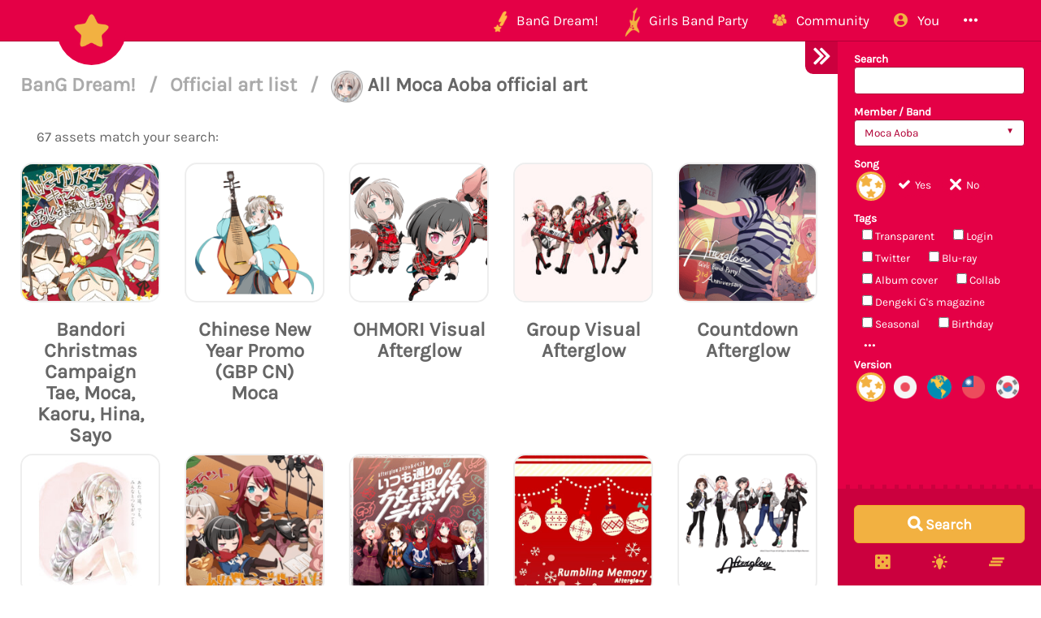

--- FILE ---
content_type: text/html; charset=utf-8
request_url: https://bandori.party/assets/officialart-Moca-Aoba/?page=2
body_size: 13483
content:









<!DOCTYPE html>
<html lang="en" class="html-current-asset_list">
  <head>
    <meta charset="UTF-8">
    <title>Assets list | Official art list | BanG Dream! | Bandori Party - BanG Dream! Girls Band Party</title>

    <link rel="shortcut icon" type="image/x-icon" href="//i.bandori.party/static/favicon.ico" />
    <link rel="apple-touch-icon" sizes="180x180" href="//i.bandori.party/static/apple-touch-icon.png">
    <link rel="icon" type="image/png" sizes="32x32" href="//i.bandori.party/static/favicon-32x32.png">
    <link rel="icon" type="image/png" sizes="16x16" href="//i.bandori.party/static/favicon-16x16.png">
    <link rel="mask-icon" href="//i.bandori.party/static/safari-pinned-tab.svg" color="#E40046">
    <meta name="msapplication-TileColor" content="#E40046">
    <meta name="theme-color" content="#E40046">

    <link rel="stylesheet" href="//i.bandori.party/static/bower/bootstrap/dist/css/bootstrap.min.css">
    
    <link rel="stylesheet" href="//i.bandori.party/static/css/style.css?39">
    
    

    <meta property="og:image" content="https://i.bandori.party/u/user_images/MzlvEc7Egzt4DfHhWry1nrAY47Rduj.png"/>
    <meta name="viewport" content="width=device-width,initial-scale=1.0">
    <meta name="description" content="All the assets! Search by title, tags, source, ... and filter by member / band, tags, version to find all the details you need about the assets from BanG Dream! Girls Band Party. -- The BanG Dream! Girls Band Party Database &amp; Community">
    <meta name="keywords" content="BanG Dream! Girls Band Party, Bandori Party, Android game, iPhone game, rhythm game, cards, card, tracker, share collection,バンドリ,ガルパ">
    <meta name="twitter:card" content="Bandori Party - All the assets! Search by title, tags, source, ... and filter by member / band, tags, version to find all the details you need about the assets from BanG Dream! Girls Band Party. -- The BanG Dream! Girls Band Party Database &amp; Community">
    <meta name="twitter:image" content="https://i.bandori.party/u/user_images/MzlvEc7Egzt4DfHhWry1nrAY47Rduj.png">
    <meta name="twitter:creator" content="@db0company">
    <!--[if lt IE 9]>
        <script src="http://html5shim.googlecode.com/svn/trunk/html5.js">
        </script>
        <![endif]-->
    
    
    <script src='https://www.google.com/recaptcha/api.js?render=6LeMXWsqAAAAADjCswSkkNOU_PitMQt1_qeL89oH'></script>

    <script>
    grecaptcha.ready(function() {
        grecaptcha.execute('6LeMXWsqAAAAADjCswSkkNOU_PitMQt1_qeL89oH', {action: 'asset_list'}).then(function(token) {
    document.querySelectorAll('input.django-recaptcha-hidden-field').forEach(function (value) {
        value.value = token;
    });
    return token;
})
    });
</script>
    
  </head>
  <body class="current-asset_list">
    
    <nav class="navbar navbar-main navbar-fixed-top">
      <div class="container">
        <div class="navbar-header">
          <button type="button" class="navbar-toggle collapsed" data-toggle="collapse" data-target=".navbar-collapse">
            <span class="sr-only">Toggle navigation</span>
            <span class="icon-bar"></span>
            <span class="icon-bar"></span>
            <span class="icon-bar"></span>
          </button>
          <a class="navbar-brand" href="/">
            <img src="//i.bandori.party/static/img/star.png?39" class="logo hidden-xs hidden-sm"><span class="visible-xs visible-sm site-name">Bandori Party</span>
          </a>
        </div>
        
        <div class="collapse navbar-collapse collapse">
          <ul class="nav navbar-nav navbar-right">
            
            
            
            
            <li class=" dropdown" data-link-name="bangdream">
              <a href="/bangdream/" class="dropdown-toggle" data-toggle="dropdown" id="navBarIDDropDownbangdream">
                
                <img src="//i.bandori.party/static/img/BanGDream.png?39" height="16" />
                
                <span class="hidden-sm"> &nbsp; 
                    BanG Dream!
                  </span>
              </a>
              
              <ul class="dropdown-menu" role="menu">
                
                
                
                <li class="" data-link-name="member_list">
                  <a href="/members/">
                    
                    <i class="flaticon-idol"></i>
                    
                    Characters list
                  </a>
                </li>
                
                
                
                
                
                <li class="" data-link-name="song_list">
                  <a href="/songs/">
                    
                    <i class="flaticon-song"></i>
                    
                    Songs list
                  </a>
                </li>
                
                
                
                
                
                <li class="divider"></li>
                
                <li class="" data-link-name="officialart">
                  <a href="/assets/officialart/">
                    
                    <i class="flaticon-pictures"></i>
                    
                    Official art list
                  </a>
                </li>
                
                
                
                
                
                <li class="" data-link-name="comics">
                  <a href="/assets/comic/">
                    
                    <i class="flaticon-album"></i>
                    
                    Comics list
                  </a>
                </li>
                
                
                
                
              </ul>
              
            </li>
            
            
            
            
            
            <li class=" dropdown" data-link-name="girlsbandparty">
              <a href="/girlsbandparty/" class="dropdown-toggle" data-toggle="dropdown" id="navBarIDDropDowngirlsbandparty">
                
                <img src="//i.bandori.party/static/img/GirlsBandParty.png?39" height="16" />
                
                <span class="hidden-sm"> &nbsp; 
                    Girls Band Party
                  </span>
              </a>
              
              <ul class="dropdown-menu" role="menu">
                
                
                
                <li class="" data-link-name="card_list">
                  <a href="/cards/">
                    
                    <i class="flaticon-deck"></i>
                    
                    Cards list
                  </a>
                </li>
                
                
                
                
                
                <li class="" data-link-name="card_list_icons">
                  <a href="/cards/?view=icons">
                    
                    ↳ Icons (Quick add)
                  </a>
                </li>
                
                
                
                
                
                <li class="" data-link-name="card_list_statistics">
                  <a href="/cards/?view=statistics">
                    
                    ↳ Statistics
                  </a>
                </li>
                
                
                
                
                
                <li class="" data-link-name="costume_list">
                  <a href="/costumes/">
                    
                    <i class="flaticon-dress"></i>
                    
                    Costumes list
                  </a>
                </li>
                
                
                
                
                
                <li class="" data-link-name="costume_list_chibis">
                  <a href="/costumes/?view=chibis">
                    
                    ↳ Chibis
                  </a>
                </li>
                
                <li class="divider"></li>
                
                
                
                
                
                <li class="" data-link-name="event_list">
                  <a href="/events/">
                    
                    <i class="flaticon-event"></i>
                    
                    Events list
                  </a>
                </li>
                
                
                
                
                
                <li class="" data-link-name="gacha_list">
                  <a href="/gachas/">
                    
                    <i class="flaticon-scout-box"></i>
                    
                    Gacha list
                  </a>
                </li>
                
                <li class="divider"></li>
                
                
                
                
                
                <li class="" data-link-name="item_list">
                  <a href="/items/">
                    
                    <i class="flaticon-archive"></i>
                    
                    Items list
                  </a>
                </li>
                
                
                
                
                
                <li class="" data-link-name="area_list">
                  <a href="/areas/">
                    
                    <i class="flaticon-world"></i>
                    
                    Area items list
                  </a>
                </li>
                
                
                
                
                
                <li class="divider"></li>
                
                <li class="" data-link-name="wiki">
                  <a href="/wiki/">
                    
                    <i class="flaticon-wiki"></i>
                    
                    Wiki
                  </a>
                </li>
                
                
                
                
                
                <li class="" data-link-name="gallery">
                  <a href="/gallery/">
                    
                    <i class="flaticon-pictures"></i>
                    
                    Gallery
                  </a>
                </li>
                
                
                
                
              </ul>
              
            </li>
            
            
            
            
            
            <li class=" dropdown" data-link-name="community">
              <a href="/community/" class="dropdown-toggle" data-toggle="dropdown" id="navBarIDDropDowncommunity">
                
                <i class="flaticon-users"></i>
                
                <span class="hidden-sm"> &nbsp; 
                    Community
                  </span>
              </a>
              
              <ul class="dropdown-menu" role="menu">
                
                
                
                <li class="" data-link-name="activity_list">
                  <a href="/activities/">
                    
                    <i class="flaticon-comments"></i>
                    
                    Feed
                  </a>
                </li>
                
                
                
                
                
                <li class="" data-link-name="account_list">
                  <a href="/accounts/">
                    
                    <i class="flaticon-leaderboard"></i>
                    
                    Leaderboard
                  </a>
                </li>
                
                
                
                
                
                <li class="" data-link-name="map">
                  <a href="/map/">
                    
                    <i class="flaticon-map"></i>
                    
                    Map
                  </a>
                </li>
                
                
                
                
                
                <li class="" data-link-name="donate_list">
                  <a href="/donate/">
                    
                    <i class="flaticon-heart"></i>
                    
                    Donate
                  </a>
                </li>
                
                <li class="divider"></li>
                
                
                
                
                
                <li class="" data-link-name="discord">
                  <a href="https://discord.gg/njKRrAg" target="_blank">
                    
                    <i class="flaticon-chat"></i>
                    
                    Discord
                  </a>
                </li>
                
                
                
                
                
                <li class="" data-link-name="twitter">
                  <a href="https://twitter.com/bandoriparty" target="_blank">
                    
                    <i class="flaticon-twitter"></i>
                    
                    Twitter
                  </a>
                </li>
                
                
                
                
                
                <li class="" data-link-name="instagram">
                  <a href="https://instagram.com/BandoriParty" target="_blank">
                    
                    <i class="flaticon-pictures"></i>
                    
                    Instagram
                  </a>
                </li>
                
                
                
                
              </ul>
              
            </li>
            
            
            
            
            
            
            
            
            
            <li class=" dropdown" data-link-name="you">
              <a href="/you/" class="dropdown-toggle" data-toggle="dropdown" id="navBarIDDropDownyou">
                
                <i class="flaticon-profile"></i>
                
                <span class="hidden-sm"> &nbsp; 
                    You
                  </span>
              </a>
              
              <ul class="dropdown-menu" role="menu">
                
                
                
                <li class="" data-link-name="login">
                  <a href="/login/">
                    
                    Login
                  </a>
                </li>
                
                
                
                
                
                <li class="" data-link-name="signup">
                  <a href="/signup/">
                    
                    Sign Up
                  </a>
                </li>
                
                
                
                
              </ul>
              
            </li>
            
            
            
            
            
            <li class=" dropdown" data-link-name="more">
              <a href="/more/" class="dropdown-toggle" data-toggle="dropdown" id="navBarIDDropDownmore">
                
                <i class="flaticon-more"></i>
                
                <span class="hidden-sm"> &nbsp; 
                    
                  </span>
              </a>
              
              <ul class="dropdown-menu" role="menu">
                
                
                
                <li class="" data-link-name="about">
                  <a href="/about/">
                    
                    <i class="flaticon-about"></i>
                    
                    About Bandori Party
                  </a>
                </li>
                
                
                
                
                
                <li class="" data-link-name="about_game">
                  <a href="/about_game/">
                    
                    <i class="flaticon-about"></i>
                    
                    About BanG Dream! Girls Band Party
                  </a>
                </li>
                
                
                
                
                
                <li class="" data-link-name="help">
                  <a href="/help/">
                    
                    <i class="flaticon-help"></i>
                    
                    Help
                  </a>
                </li>
                
                
                
                
                
                <li class="" data-link-name="donate">
                  <a href="/donate/">
                    
                    <i class="flaticon-heart"></i>
                    
                    Donate
                  </a>
                </li>
                
                
                
                
                
                <li class="divider"></li>
                <li class="dropdown-header">Check out our other websites</li>
                <li class="dropdown-header">
                  
                  <a href="https://idol.st/" target="_blank" class="other-site">
	                <img src="//i.bandori.party/static/img/other_sites/idolstory.png?39"
                         alt="Idol Story" title="<strong>Idol Story</strong><br>Love Live! SIF All Stars"
                         data-toggle="tooltip" data-trigger="hover" data-html="true" />
                  </a>
                  
                  <a href="https://starlight.academy/" target="_blank" class="other-site">
	                <img src="//i.bandori.party/static/img/other_sites/starlight.png?39"
                         alt="Starlight Academy" title="<strong>Starlight Academy</strong><br>Revue Starlight"
                         data-toggle="tooltip" data-trigger="hover" data-html="true" />
                  </a>
                  
                  <a href="https://cinderella.pro/" target="_blank" class="other-site">
	                <img src="//i.bandori.party/static/img/other_sites/cpro.png?39"
                         alt="Cinderella Producers" title="<strong>Cinderella Producers</strong><br>THE iDOLM@STER Cinderella Girls: Starlight Stage"
                         data-toggle="tooltip" data-trigger="hover" data-html="true" />
                  </a>
                  
                  <a href="https://schoolido.lu/" target="_blank" class="other-site">
	                <img src="//i.bandori.party/static/img/other_sites/schoolidolu.png?39"
                         alt="School Idol Tomodachi" title="<strong>School Idol Tomodachi</strong><br>LoveLive! School Idol Festival"
                         data-toggle="tooltip" data-trigger="hover" data-html="true" />
                  </a>
                  
                  <a href="https://ac.db0.company/" target="_blank" class="other-site">
	                <img src="//i.bandori.party/static/img/other_sites/ac.png?39"
                         alt="AC" title="<strong>AC</strong><br>Animal Crossing: New Horizons"
                         data-toggle="tooltip" data-trigger="hover" data-html="true" />
                  </a>
                  
                  <a href="https://stardust.run/" target="_blank" class="other-site">
	                <img src="//i.bandori.party/static/img/other_sites/stardustrun.png?39"
                         alt="Stardust Run" title="<strong>Stardust Run</strong><br>Pokémon Go"
                         data-toggle="tooltip" data-trigger="hover" data-html="true" />
                  </a>
                  
                  <a href="http://frgl.db0.company/" target="_blank" class="other-site">
	                <img src="//i.bandori.party/static/img/other_sites/frgl.png?39"
                         alt="fr.gl" title="<strong>fr.gl</strong><br>Glee Forever"
                         data-toggle="tooltip" data-trigger="hover" data-html="true" />
                  </a>
                  
                </li>
                
                <li class="divider"></li>
                <li class="dropdown-header">Language</li>
                <li>
                  <form action="/i18n/setlang/" method="post" style="padding: 3px 20px;">
                    <input type='hidden' name='csrfmiddlewaretoken' value='IkeGqDAFW0CPEMQMzurLnyaY0hEkg2Jy' />
                    <input name="next" type="hidden" value="/assets/officialart-Moca-Aoba/?page=2&amp;" />
                    <select name="language" id="switchLanguage">
                      
                      <option value="en" selected>English</option>
                      
                      <option value="es">Spanish</option>
                      
                      <option value="zh-hans">Simplified Chinese</option>
                      
                      <option value="ru">Russian</option>
                      
                      <option value="it">Italian</option>
                      
                      <option value="fr">French</option>
                      
                      <option value="de">German</option>
                      
                      <option value="pl">Polish</option>
                      
                      <option value="ja">Japanese</option>
                      
                      <option value="kr">Korean</option>
                      
                      <option value="id">Indonesian</option>
                      
                      <option value="vi">Vietnamese</option>
                      
                      <option value="zh-hant">Traditional Chinese</option>
                      
                      <option value="pt">Portuguese</option>
                      
                      <option value="pt-br">Brazilian Portuguese</option>
                      
                      <option value="tr">Turkish</option>
                      
                      <option value="th">Thai</option>
                      
                      <option value="uk">Ukrainian</option>
                      
                    </select>
                  </form>
                  <a href="/help/Translators%20guide" class="fontx0-8 text-muted" target="_blank">Help us translate the site</a>
                </li>
                
              </ul>
              
            </li>
            
            
          </ul>
        </div>
        
      </div>
    </nav>
    

    <main>
      

<div id="wrapper" class="active">
  <nav id="sidebar-wrapper">
    <form class="form-horizontal filter-form" method="get" action="/assets/" role="form" id="filter-form-asset">
      <div id="filter-form-fields" class="padded-inner-sidebar">
        


    <input id="id_i_type" name="i_type" type="hidden" value="5" />

    <input id="id_i_band" name="i_band" type="hidden" />

    <input id="id_members" name="members" type="hidden" />

    <input id="id_song" name="song" type="hidden" />



    

<div class="form-group">
    
        
            <label class="control-label  " for="id_search">Search</label>
        

        <div class=" ">
            <input autocomplete="off" class=" form-control" id="id_search" name="search" type="text" />

            

            
                <p class="help-block">
                    Title, tags, source
                </p>
            
        </div>
    
</div>


    

<div class="form-group">
    
        
            <label class="control-label  " for="id_member_band">Member / Band</label>
        

        <div class=" ">
            <select class=" form-control" id="id_member_band" name="member_band">
<option value="">---------</option>
<option value="member-6">Kasumi Toyama</option>
<option value="member-7">Tae Hanazono</option>
<option value="member-8">Rimi Ushigome</option>
<option value="member-9">Saaya Yamabuki</option>
<option value="member-10">Arisa Ichigaya</option>
<option value="member-11">Ran Mitake</option>
<option value="member-12" selected="selected">Moca Aoba</option>
<option value="member-13">Himari Uehara</option>
<option value="member-14">Tomoe Udagawa</option>
<option value="member-15">Tsugumi Hazawa</option>
<option value="member-16">Kokoro Tsurumaki</option>
<option value="member-17">Kaoru Seta</option>
<option value="member-18">Hagumi Kitazawa</option>
<option value="member-19">Kanon Matsubara</option>
<option value="member-20">Misaki Okusawa</option>
<option value="member-21">Aya Maruyama</option>
<option value="member-22">Hina Hikawa</option>
<option value="member-23">Chisato Shirasagi</option>
<option value="member-24">Maya Yamato</option>
<option value="member-25">Eve Wakamiya</option>
<option value="member-26">Yukina Minato</option>
<option value="member-27">Sayo Hikawa</option>
<option value="member-28">Lisa Imai</option>
<option value="member-29">Ako Udagawa</option>
<option value="member-30">Rinko Shirokane</option>
<option value="member-31">Mashiro Kurata</option>
<option value="member-32">Touko Kirigaya</option>
<option value="member-33">Nanami Hiromachi</option>
<option value="member-34">Tsukushi Futaba</option>
<option value="member-35">Rui Yashio</option>
<option value="member-36">LAYER</option>
<option value="member-37">LOCK</option>
<option value="member-38">MASKING</option>
<option value="member-39">PAREO</option>
<option value="member-40">CHU²</option>
<option value="member-41">Tomori Takamatsu</option>
<option value="member-42">Anon Chihaya</option>
<option value="member-43">Raana Kaname</option>
<option value="member-44">Soyo Nagasaki</option>
<option value="member-45">Taki Shiina</option>
<option value="member-46">Doloris</option>
<option value="member-47">Mortis</option>
<option value="member-48">Timoris</option>
<option value="member-49">Amoris</option>
<option value="member-50">Oblivionis</option>
<option value="band-0">Poppin&#39;Party</option>
<option value="band-1">Afterglow</option>
<option value="band-2">Pastel*Palettes</option>
<option value="band-3">Roselia</option>
<option value="band-4">Hello, Happy World!</option>
<option value="band-5">RAISE A SUILEN</option>
<option value="band-6">Morfonica</option>
<option value="band-7">MyGO!!!!!</option>
<option value="band-8">Ave Mujica</option>
</select>

            

            
        </div>
    
</div>


    

<div class="form-group">
    
        
            <label class="control-label  " for="id_is_song">Song</label>
        

        <div class=" ">
            <select class=" form-control" id="id_is_song" name="is_song">
<option value="1" selected="selected">Unknown</option>
<option value="2">Yes</option>
<option value="3">No</option>
</select>

            

            
        </div>
    
</div>


    

<div class="form-group">
    
        
            <label class="control-label  " for="id_c_tags">Tags</label>
        

        <div class=" multiple-checkbox">
            <ul id="id_c_tags">
<li><label for="id_c_tags_0"><input id="id_c_tags_0" name="c_tags" type="checkbox" value="transparent" /> Transparent</label></li>
<li><label for="id_c_tags_1"><input id="id_c_tags_1" name="c_tags" type="checkbox" value="login" /> Login</label></li>
<li><label for="id_c_tags_2"><input id="id_c_tags_2" name="c_tags" type="checkbox" value="twitter" /> Twitter</label></li>
<li><label for="id_c_tags_3"><input id="id_c_tags_3" name="c_tags" type="checkbox" value="bluray" /> Blu-ray</label></li>
<li><label for="id_c_tags_4"><input id="id_c_tags_4" name="c_tags" type="checkbox" value="cd" /> Album cover</label></li>
<li><label for="id_c_tags_5"><input id="id_c_tags_5" name="c_tags" type="checkbox" value="collab" /> Collab</label></li>
<li><label for="id_c_tags_6"><input id="id_c_tags_6" name="c_tags" type="checkbox" value="dengeki" /> Dengeki G&#39;s magazine</label></li>
<li><label for="id_c_tags_7"><input id="id_c_tags_7" name="c_tags" type="checkbox" value="seasonal" /> Seasonal</label></li>
<li><label for="id_c_tags_8"><input id="id_c_tags_8" name="c_tags" type="checkbox" value="birthday" /> Birthday</label></li>
<li><label for="id_c_tags_9"><input id="id_c_tags_9" name="c_tags" type="checkbox" value="live" /> Live</label></li>
</ul>

            

            
        </div>
    
</div>


    

<div class="form-group">
    
        
            <label class="control-label  " for="id_i_version">Version</label>
        

        <div class=" ">
            <select class=" form-control" id="id_i_version" name="i_version">
<option value="" selected="selected">---------</option>
<option value="0">Japanese version</option>
<option value="1">English version</option>
<option value="2">Taiwanese version</option>
<option value="3">Korean version</option>
</select>

            

            
        </div>
    
</div>



        <br>
      </div>
      
      
      
      <div style="display: none;" id="filter-form-presets"><h4>Suggestions</h4><nav class="list-group"><a href="/assets/comic-Poppin-Party/" class="list-group-item"><span class="pull-right"><img src="//i.bandori.party/static/img/mini_band/Poppin'Party.png?39" alt="All Poppin'Party comics" width="27px" style="display: block; margin: -5px 0;"></span><span style="display: inline-block; width: 140px;">All Poppin'Party comics</span></a><a href="/assets/background-Poppin-Party/" class="list-group-item"><span class="pull-right"><img src="//i.bandori.party/static/img/mini_band/Poppin'Party.png?39" alt="All Poppin'Party backgrounds" width="27px" style="display: block; margin: -5px 0;"></span><span style="display: inline-block; width: 140px;">All Poppin'Party backgrounds</span></a><a href="/assets/officialart-Poppin-Party/" class="list-group-item"><span class="pull-right"><img src="//i.bandori.party/static/img/mini_band/Poppin'Party.png?39" alt="All Poppin'Party official art" width="27px" style="display: block; margin: -5px 0;"></span><span style="display: inline-block; width: 140px;">All Poppin'Party official art</span></a><a href="/assets/comic-Afterglow/" class="list-group-item"><span class="pull-right"><img src="//i.bandori.party/static/img/mini_band/Afterglow.png?39" alt="All Afterglow comics" width="27px" style="display: block; margin: -5px 0;"></span><span style="display: inline-block; width: 140px;">All Afterglow comics</span></a><a href="/assets/background-Afterglow/" class="list-group-item"><span class="pull-right"><img src="//i.bandori.party/static/img/mini_band/Afterglow.png?39" alt="All Afterglow backgrounds" width="27px" style="display: block; margin: -5px 0;"></span><span style="display: inline-block; width: 140px;">All Afterglow backgrounds</span></a><a href="/assets/officialart-Afterglow/" class="list-group-item"><span class="pull-right"><img src="//i.bandori.party/static/img/mini_band/Afterglow.png?39" alt="All Afterglow official art" width="27px" style="display: block; margin: -5px 0;"></span><span style="display: inline-block; width: 140px;">All Afterglow official art</span></a><a href="/assets/comic-Pastel-Palettes/" class="list-group-item"><span class="pull-right"><img src="//i.bandori.party/static/img/mini_band/Pastel*Palettes.png?39" alt="All Pastel*Palettes comics" width="27px" style="display: block; margin: -5px 0;"></span><span style="display: inline-block; width: 140px;">All Pastel*Palettes comics</span></a><a href="/assets/background-Pastel-Palettes/" class="list-group-item"><span class="pull-right"><img src="//i.bandori.party/static/img/mini_band/Pastel*Palettes.png?39" alt="All Pastel*Palettes backgrounds" width="27px" style="display: block; margin: -5px 0;"></span><span style="display: inline-block; width: 140px;">All Pastel*Palettes backgrounds</span></a><a href="/assets/officialart-Pastel-Palettes/" class="list-group-item"><span class="pull-right"><img src="//i.bandori.party/static/img/mini_band/Pastel*Palettes.png?39" alt="All Pastel*Palettes official art" width="27px" style="display: block; margin: -5px 0;"></span><span style="display: inline-block; width: 140px;">All Pastel*Palettes official art</span></a><a href="/assets/comic-Roselia/" class="list-group-item"><span class="pull-right"><img src="//i.bandori.party/static/img/mini_band/Roselia.png?39" alt="All Roselia comics" width="27px" style="display: block; margin: -5px 0;"></span><span style="display: inline-block; width: 140px;">All Roselia comics</span></a><a href="/assets/background-Roselia/" class="list-group-item"><span class="pull-right"><img src="//i.bandori.party/static/img/mini_band/Roselia.png?39" alt="All Roselia backgrounds" width="27px" style="display: block; margin: -5px 0;"></span><span style="display: inline-block; width: 140px;">All Roselia backgrounds</span></a><a href="/assets/officialart-Roselia/" class="list-group-item"><span class="pull-right"><img src="//i.bandori.party/static/img/mini_band/Roselia.png?39" alt="All Roselia official art" width="27px" style="display: block; margin: -5px 0;"></span><span style="display: inline-block; width: 140px;">All Roselia official art</span></a><a href="/assets/comic-Hello-Happy-World/" class="list-group-item"><span class="pull-right"><img src="//i.bandori.party/static/img/mini_band/Hello, Happy World!.png?39" alt="All Hello, Happy World! comics" width="27px" style="display: block; margin: -5px 0;"></span><span style="display: inline-block; width: 140px;">All Hello, Happy World! comics</span></a><a href="/assets/background-Hello-Happy-World/" class="list-group-item"><span class="pull-right"><img src="//i.bandori.party/static/img/mini_band/Hello, Happy World!.png?39" alt="All Hello, Happy World! backgrounds" width="27px" style="display: block; margin: -5px 0;"></span><span style="display: inline-block; width: 140px;">All Hello, Happy World! backgrounds</span></a><a href="/assets/officialart-Hello-Happy-World/" class="list-group-item"><span class="pull-right"><img src="//i.bandori.party/static/img/mini_band/Hello, Happy World!.png?39" alt="All Hello, Happy World! official art" width="27px" style="display: block; margin: -5px 0;"></span><span style="display: inline-block; width: 140px;">All Hello, Happy World! official art</span></a><a href="/assets/comic-RAISE-A-SUILEN/" class="list-group-item"><span class="pull-right"><img src="//i.bandori.party/static/img/mini_band/RAISE A SUILEN.png?39" alt="All RAISE A SUILEN comics" width="27px" style="display: block; margin: -5px 0;"></span><span style="display: inline-block; width: 140px;">All RAISE A SUILEN comics</span></a><a href="/assets/background-RAISE-A-SUILEN/" class="list-group-item"><span class="pull-right"><img src="//i.bandori.party/static/img/mini_band/RAISE A SUILEN.png?39" alt="All RAISE A SUILEN backgrounds" width="27px" style="display: block; margin: -5px 0;"></span><span style="display: inline-block; width: 140px;">All RAISE A SUILEN backgrounds</span></a><a href="/assets/officialart-RAISE-A-SUILEN/" class="list-group-item"><span class="pull-right"><img src="//i.bandori.party/static/img/mini_band/RAISE A SUILEN.png?39" alt="All RAISE A SUILEN official art" width="27px" style="display: block; margin: -5px 0;"></span><span style="display: inline-block; width: 140px;">All RAISE A SUILEN official art</span></a><a href="/assets/comic-Morfonica/" class="list-group-item"><span class="pull-right"><img src="//i.bandori.party/static/img/mini_band/Morfonica.png?39" alt="All Morfonica comics" width="27px" style="display: block; margin: -5px 0;"></span><span style="display: inline-block; width: 140px;">All Morfonica comics</span></a><a href="/assets/background-Morfonica/" class="list-group-item"><span class="pull-right"><img src="//i.bandori.party/static/img/mini_band/Morfonica.png?39" alt="All Morfonica backgrounds" width="27px" style="display: block; margin: -5px 0;"></span><span style="display: inline-block; width: 140px;">All Morfonica backgrounds</span></a><a href="/assets/officialart-Morfonica/" class="list-group-item"><span class="pull-right"><img src="//i.bandori.party/static/img/mini_band/Morfonica.png?39" alt="All Morfonica official art" width="27px" style="display: block; margin: -5px 0;"></span><span style="display: inline-block; width: 140px;">All Morfonica official art</span></a><a href="/assets/comic-MyGO/" class="list-group-item"><span class="pull-right"><img src="//i.bandori.party/static/img/mini_band/MyGO!!!!!.png?39" alt="All MyGO!!!!! comics" width="27px" style="display: block; margin: -5px 0;"></span><span style="display: inline-block; width: 140px;">All MyGO!!!!! comics</span></a><a href="/assets/background-MyGO/" class="list-group-item"><span class="pull-right"><img src="//i.bandori.party/static/img/mini_band/MyGO!!!!!.png?39" alt="All MyGO!!!!! backgrounds" width="27px" style="display: block; margin: -5px 0;"></span><span style="display: inline-block; width: 140px;">All MyGO!!!!! backgrounds</span></a><a href="/assets/officialart-MyGO/" class="list-group-item"><span class="pull-right"><img src="//i.bandori.party/static/img/mini_band/MyGO!!!!!.png?39" alt="All MyGO!!!!! official art" width="27px" style="display: block; margin: -5px 0;"></span><span style="display: inline-block; width: 140px;">All MyGO!!!!! official art</span></a><a href="/assets/comic-Ave-Mujica/" class="list-group-item"><span class="pull-right"><img src="//i.bandori.party/static/img/mini_band/Ave Mujica.png?39" alt="All Ave Mujica comics" width="27px" style="display: block; margin: -5px 0;"></span><span style="display: inline-block; width: 140px;">All Ave Mujica comics</span></a><a href="/assets/background-Ave-Mujica/" class="list-group-item"><span class="pull-right"><img src="//i.bandori.party/static/img/mini_band/Ave Mujica.png?39" alt="All Ave Mujica backgrounds" width="27px" style="display: block; margin: -5px 0;"></span><span style="display: inline-block; width: 140px;">All Ave Mujica backgrounds</span></a><a href="/assets/officialart-Ave-Mujica/" class="list-group-item"><span class="pull-right"><img src="//i.bandori.party/static/img/mini_band/Ave Mujica.png?39" alt="All Ave Mujica official art" width="27px" style="display: block; margin: -5px 0;"></span><span style="display: inline-block; width: 140px;">All Ave Mujica official art</span></a><a href="/assets/comic-Kasumi-Toyama/" class="list-group-item"><span class="pull-right"><img src="//i.bandori.party/u/i/m/6Kasumi-Toyama-5RT6V3.png" alt="All Kasumi Toyama comics" width="27px" style="display: block; margin: -5px 0;"></span><span style="display: inline-block; width: 140px;">All Kasumi Toyama comics</span></a><a href="/assets/stamp-Kasumi-Toyama/" class="list-group-item"><span class="pull-right"><img src="//i.bandori.party/u/i/m/6Kasumi-Toyama-5RT6V3.png" alt="All Kasumi Toyama stamps" width="27px" style="display: block; margin: -5px 0;"></span><span style="display: inline-block; width: 140px;">All Kasumi Toyama stamps</span></a><a href="/assets/title-Kasumi-Toyama/" class="list-group-item"><span class="pull-right"><img src="//i.bandori.party/u/i/m/6Kasumi-Toyama-5RT6V3.png" alt="All Kasumi Toyama titles" width="27px" style="display: block; margin: -5px 0;"></span><span style="display: inline-block; width: 140px;">All Kasumi Toyama titles</span></a><a href="/assets/officialart-Kasumi-Toyama/" class="list-group-item"><span class="pull-right"><img src="//i.bandori.party/u/i/m/6Kasumi-Toyama-5RT6V3.png" alt="All Kasumi Toyama official art" width="27px" style="display: block; margin: -5px 0;"></span><span style="display: inline-block; width: 140px;">All Kasumi Toyama official art</span></a><a href="/assets/comic-Tae-Hanazono/" class="list-group-item"><span class="pull-right"><img src="//i.bandori.party/u/i/m/7Tae-Hanazono-NvX97I.png" alt="All Tae Hanazono comics" width="27px" style="display: block; margin: -5px 0;"></span><span style="display: inline-block; width: 140px;">All Tae Hanazono comics</span></a><a href="/assets/stamp-Tae-Hanazono/" class="list-group-item"><span class="pull-right"><img src="//i.bandori.party/u/i/m/7Tae-Hanazono-NvX97I.png" alt="All Tae Hanazono stamps" width="27px" style="display: block; margin: -5px 0;"></span><span style="display: inline-block; width: 140px;">All Tae Hanazono stamps</span></a><a href="/assets/title-Tae-Hanazono/" class="list-group-item"><span class="pull-right"><img src="//i.bandori.party/u/i/m/7Tae-Hanazono-NvX97I.png" alt="All Tae Hanazono titles" width="27px" style="display: block; margin: -5px 0;"></span><span style="display: inline-block; width: 140px;">All Tae Hanazono titles</span></a><a href="/assets/officialart-Tae-Hanazono/" class="list-group-item"><span class="pull-right"><img src="//i.bandori.party/u/i/m/7Tae-Hanazono-NvX97I.png" alt="All Tae Hanazono official art" width="27px" style="display: block; margin: -5px 0;"></span><span style="display: inline-block; width: 140px;">All Tae Hanazono official art</span></a><a href="/assets/comic-Rimi-Ushigome/" class="list-group-item"><span class="pull-right"><img src="//i.bandori.party/u/i/m/8Rimi-Ushigome-XySNxU.png" alt="All Rimi Ushigome comics" width="27px" style="display: block; margin: -5px 0;"></span><span style="display: inline-block; width: 140px;">All Rimi Ushigome comics</span></a><a href="/assets/stamp-Rimi-Ushigome/" class="list-group-item"><span class="pull-right"><img src="//i.bandori.party/u/i/m/8Rimi-Ushigome-XySNxU.png" alt="All Rimi Ushigome stamps" width="27px" style="display: block; margin: -5px 0;"></span><span style="display: inline-block; width: 140px;">All Rimi Ushigome stamps</span></a><a href="/assets/title-Rimi-Ushigome/" class="list-group-item"><span class="pull-right"><img src="//i.bandori.party/u/i/m/8Rimi-Ushigome-XySNxU.png" alt="All Rimi Ushigome titles" width="27px" style="display: block; margin: -5px 0;"></span><span style="display: inline-block; width: 140px;">All Rimi Ushigome titles</span></a><a href="/assets/officialart-Rimi-Ushigome/" class="list-group-item"><span class="pull-right"><img src="//i.bandori.party/u/i/m/8Rimi-Ushigome-XySNxU.png" alt="All Rimi Ushigome official art" width="27px" style="display: block; margin: -5px 0;"></span><span style="display: inline-block; width: 140px;">All Rimi Ushigome official art</span></a><a href="/assets/comic-Saaya-Yamabuki/" class="list-group-item"><span class="pull-right"><img src="//i.bandori.party/u/i/m/9Saaya-Yamabuki-s5ZgsR.png" alt="All Saaya Yamabuki comics" width="27px" style="display: block; margin: -5px 0;"></span><span style="display: inline-block; width: 140px;">All Saaya Yamabuki comics</span></a><a href="/assets/stamp-Saaya-Yamabuki/" class="list-group-item"><span class="pull-right"><img src="//i.bandori.party/u/i/m/9Saaya-Yamabuki-s5ZgsR.png" alt="All Saaya Yamabuki stamps" width="27px" style="display: block; margin: -5px 0;"></span><span style="display: inline-block; width: 140px;">All Saaya Yamabuki stamps</span></a><a href="/assets/title-Saaya-Yamabuki/" class="list-group-item"><span class="pull-right"><img src="//i.bandori.party/u/i/m/9Saaya-Yamabuki-s5ZgsR.png" alt="All Saaya Yamabuki titles" width="27px" style="display: block; margin: -5px 0;"></span><span style="display: inline-block; width: 140px;">All Saaya Yamabuki titles</span></a><a href="/assets/officialart-Saaya-Yamabuki/" class="list-group-item"><span class="pull-right"><img src="//i.bandori.party/u/i/m/9Saaya-Yamabuki-s5ZgsR.png" alt="All Saaya Yamabuki official art" width="27px" style="display: block; margin: -5px 0;"></span><span style="display: inline-block; width: 140px;">All Saaya Yamabuki official art</span></a><a href="/assets/comic-Arisa-Ichigaya/" class="list-group-item"><span class="pull-right"><img src="//i.bandori.party/u/i/m/10Arisa-Ichigaya-Ub9Avr.png" alt="All Arisa Ichigaya comics" width="27px" style="display: block; margin: -5px 0;"></span><span style="display: inline-block; width: 140px;">All Arisa Ichigaya comics</span></a><a href="/assets/stamp-Arisa-Ichigaya/" class="list-group-item"><span class="pull-right"><img src="//i.bandori.party/u/i/m/10Arisa-Ichigaya-Ub9Avr.png" alt="All Arisa Ichigaya stamps" width="27px" style="display: block; margin: -5px 0;"></span><span style="display: inline-block; width: 140px;">All Arisa Ichigaya stamps</span></a><a href="/assets/title-Arisa-Ichigaya/" class="list-group-item"><span class="pull-right"><img src="//i.bandori.party/u/i/m/10Arisa-Ichigaya-Ub9Avr.png" alt="All Arisa Ichigaya titles" width="27px" style="display: block; margin: -5px 0;"></span><span style="display: inline-block; width: 140px;">All Arisa Ichigaya titles</span></a><a href="/assets/officialart-Arisa-Ichigaya/" class="list-group-item"><span class="pull-right"><img src="//i.bandori.party/u/i/m/10Arisa-Ichigaya-Ub9Avr.png" alt="All Arisa Ichigaya official art" width="27px" style="display: block; margin: -5px 0;"></span><span style="display: inline-block; width: 140px;">All Arisa Ichigaya official art</span></a><a href="/assets/comic-Ran-Mitake/" class="list-group-item"><span class="pull-right"><img src="//i.bandori.party/u/i/m/11Ran-Mitake-0Phk2K.png" alt="All Ran Mitake comics" width="27px" style="display: block; margin: -5px 0;"></span><span style="display: inline-block; width: 140px;">All Ran Mitake comics</span></a><a href="/assets/stamp-Ran-Mitake/" class="list-group-item"><span class="pull-right"><img src="//i.bandori.party/u/i/m/11Ran-Mitake-0Phk2K.png" alt="All Ran Mitake stamps" width="27px" style="display: block; margin: -5px 0;"></span><span style="display: inline-block; width: 140px;">All Ran Mitake stamps</span></a><a href="/assets/title-Ran-Mitake/" class="list-group-item"><span class="pull-right"><img src="//i.bandori.party/u/i/m/11Ran-Mitake-0Phk2K.png" alt="All Ran Mitake titles" width="27px" style="display: block; margin: -5px 0;"></span><span style="display: inline-block; width: 140px;">All Ran Mitake titles</span></a><a href="/assets/officialart-Ran-Mitake/" class="list-group-item"><span class="pull-right"><img src="//i.bandori.party/u/i/m/11Ran-Mitake-0Phk2K.png" alt="All Ran Mitake official art" width="27px" style="display: block; margin: -5px 0;"></span><span style="display: inline-block; width: 140px;">All Ran Mitake official art</span></a><a href="/assets/comic-Moca-Aoba/" class="list-group-item"><span class="pull-right"><img src="//i.bandori.party/u/i/m/12Moca-Aoba-Ov3pCL.png" alt="All Moca Aoba comics" width="27px" style="display: block; margin: -5px 0;"></span><span style="display: inline-block; width: 140px;">All Moca Aoba comics</span></a><a href="/assets/stamp-Moca-Aoba/" class="list-group-item"><span class="pull-right"><img src="//i.bandori.party/u/i/m/12Moca-Aoba-Ov3pCL.png" alt="All Moca Aoba stamps" width="27px" style="display: block; margin: -5px 0;"></span><span style="display: inline-block; width: 140px;">All Moca Aoba stamps</span></a><a href="/assets/title-Moca-Aoba/" class="list-group-item"><span class="pull-right"><img src="//i.bandori.party/u/i/m/12Moca-Aoba-Ov3pCL.png" alt="All Moca Aoba titles" width="27px" style="display: block; margin: -5px 0;"></span><span style="display: inline-block; width: 140px;">All Moca Aoba titles</span></a><a href="/assets/officialart-Moca-Aoba/" class="list-group-item"><span class="pull-right"><img src="//i.bandori.party/u/i/m/12Moca-Aoba-Ov3pCL.png" alt="All Moca Aoba official art" width="27px" style="display: block; margin: -5px 0;"></span><span style="display: inline-block; width: 140px;">All Moca Aoba official art</span></a><a href="/assets/comic-Himari-Uehara/" class="list-group-item"><span class="pull-right"><img src="//i.bandori.party/u/i/m/13Himari-Uehara-Af23h0.png" alt="All Himari Uehara comics" width="27px" style="display: block; margin: -5px 0;"></span><span style="display: inline-block; width: 140px;">All Himari Uehara comics</span></a><a href="/assets/stamp-Himari-Uehara/" class="list-group-item"><span class="pull-right"><img src="//i.bandori.party/u/i/m/13Himari-Uehara-Af23h0.png" alt="All Himari Uehara stamps" width="27px" style="display: block; margin: -5px 0;"></span><span style="display: inline-block; width: 140px;">All Himari Uehara stamps</span></a><a href="/assets/title-Himari-Uehara/" class="list-group-item"><span class="pull-right"><img src="//i.bandori.party/u/i/m/13Himari-Uehara-Af23h0.png" alt="All Himari Uehara titles" width="27px" style="display: block; margin: -5px 0;"></span><span style="display: inline-block; width: 140px;">All Himari Uehara titles</span></a><a href="/assets/officialart-Himari-Uehara/" class="list-group-item"><span class="pull-right"><img src="//i.bandori.party/u/i/m/13Himari-Uehara-Af23h0.png" alt="All Himari Uehara official art" width="27px" style="display: block; margin: -5px 0;"></span><span style="display: inline-block; width: 140px;">All Himari Uehara official art</span></a><a href="/assets/comic-Tomoe-Udagawa/" class="list-group-item"><span class="pull-right"><img src="//i.bandori.party/u/i/m/14Tomoe-Udagawa-V4MeiL.png" alt="All Tomoe Udagawa comics" width="27px" style="display: block; margin: -5px 0;"></span><span style="display: inline-block; width: 140px;">All Tomoe Udagawa comics</span></a><a href="/assets/stamp-Tomoe-Udagawa/" class="list-group-item"><span class="pull-right"><img src="//i.bandori.party/u/i/m/14Tomoe-Udagawa-V4MeiL.png" alt="All Tomoe Udagawa stamps" width="27px" style="display: block; margin: -5px 0;"></span><span style="display: inline-block; width: 140px;">All Tomoe Udagawa stamps</span></a><a href="/assets/title-Tomoe-Udagawa/" class="list-group-item"><span class="pull-right"><img src="//i.bandori.party/u/i/m/14Tomoe-Udagawa-V4MeiL.png" alt="All Tomoe Udagawa titles" width="27px" style="display: block; margin: -5px 0;"></span><span style="display: inline-block; width: 140px;">All Tomoe Udagawa titles</span></a><a href="/assets/officialart-Tomoe-Udagawa/" class="list-group-item"><span class="pull-right"><img src="//i.bandori.party/u/i/m/14Tomoe-Udagawa-V4MeiL.png" alt="All Tomoe Udagawa official art" width="27px" style="display: block; margin: -5px 0;"></span><span style="display: inline-block; width: 140px;">All Tomoe Udagawa official art</span></a><a href="/assets/comic-Tsugumi-Hazawa/" class="list-group-item"><span class="pull-right"><img src="//i.bandori.party/u/i/m/15Tsugumi-Hazawa-y38Nv3.png" alt="All Tsugumi Hazawa comics" width="27px" style="display: block; margin: -5px 0;"></span><span style="display: inline-block; width: 140px;">All Tsugumi Hazawa comics</span></a><a href="/assets/stamp-Tsugumi-Hazawa/" class="list-group-item"><span class="pull-right"><img src="//i.bandori.party/u/i/m/15Tsugumi-Hazawa-y38Nv3.png" alt="All Tsugumi Hazawa stamps" width="27px" style="display: block; margin: -5px 0;"></span><span style="display: inline-block; width: 140px;">All Tsugumi Hazawa stamps</span></a><a href="/assets/title-Tsugumi-Hazawa/" class="list-group-item"><span class="pull-right"><img src="//i.bandori.party/u/i/m/15Tsugumi-Hazawa-y38Nv3.png" alt="All Tsugumi Hazawa titles" width="27px" style="display: block; margin: -5px 0;"></span><span style="display: inline-block; width: 140px;">All Tsugumi Hazawa titles</span></a><a href="/assets/officialart-Tsugumi-Hazawa/" class="list-group-item"><span class="pull-right"><img src="//i.bandori.party/u/i/m/15Tsugumi-Hazawa-y38Nv3.png" alt="All Tsugumi Hazawa official art" width="27px" style="display: block; margin: -5px 0;"></span><span style="display: inline-block; width: 140px;">All Tsugumi Hazawa official art</span></a><a href="/assets/comic-Kokoro-Tsurumaki/" class="list-group-item"><span class="pull-right"><img src="//i.bandori.party/u/i/m/16Kokoro-Tsurumaki-O4FbtH.png" alt="All Kokoro Tsurumaki comics" width="27px" style="display: block; margin: -5px 0;"></span><span style="display: inline-block; width: 140px;">All Kokoro Tsurumaki comics</span></a><a href="/assets/stamp-Kokoro-Tsurumaki/" class="list-group-item"><span class="pull-right"><img src="//i.bandori.party/u/i/m/16Kokoro-Tsurumaki-O4FbtH.png" alt="All Kokoro Tsurumaki stamps" width="27px" style="display: block; margin: -5px 0;"></span><span style="display: inline-block; width: 140px;">All Kokoro Tsurumaki stamps</span></a><a href="/assets/title-Kokoro-Tsurumaki/" class="list-group-item"><span class="pull-right"><img src="//i.bandori.party/u/i/m/16Kokoro-Tsurumaki-O4FbtH.png" alt="All Kokoro Tsurumaki titles" width="27px" style="display: block; margin: -5px 0;"></span><span style="display: inline-block; width: 140px;">All Kokoro Tsurumaki titles</span></a><a href="/assets/officialart-Kokoro-Tsurumaki/" class="list-group-item"><span class="pull-right"><img src="//i.bandori.party/u/i/m/16Kokoro-Tsurumaki-O4FbtH.png" alt="All Kokoro Tsurumaki official art" width="27px" style="display: block; margin: -5px 0;"></span><span style="display: inline-block; width: 140px;">All Kokoro Tsurumaki official art</span></a><a href="/assets/comic-Kaoru-Seta/" class="list-group-item"><span class="pull-right"><img src="//i.bandori.party/u/i/m/17Kaoru-Seta-xi1nZF.png" alt="All Kaoru Seta comics" width="27px" style="display: block; margin: -5px 0;"></span><span style="display: inline-block; width: 140px;">All Kaoru Seta comics</span></a><a href="/assets/stamp-Kaoru-Seta/" class="list-group-item"><span class="pull-right"><img src="//i.bandori.party/u/i/m/17Kaoru-Seta-xi1nZF.png" alt="All Kaoru Seta stamps" width="27px" style="display: block; margin: -5px 0;"></span><span style="display: inline-block; width: 140px;">All Kaoru Seta stamps</span></a><a href="/assets/title-Kaoru-Seta/" class="list-group-item"><span class="pull-right"><img src="//i.bandori.party/u/i/m/17Kaoru-Seta-xi1nZF.png" alt="All Kaoru Seta titles" width="27px" style="display: block; margin: -5px 0;"></span><span style="display: inline-block; width: 140px;">All Kaoru Seta titles</span></a><a href="/assets/officialart-Kaoru-Seta/" class="list-group-item"><span class="pull-right"><img src="//i.bandori.party/u/i/m/17Kaoru-Seta-xi1nZF.png" alt="All Kaoru Seta official art" width="27px" style="display: block; margin: -5px 0;"></span><span style="display: inline-block; width: 140px;">All Kaoru Seta official art</span></a><a href="/assets/comic-Hagumi-Kitazawa/" class="list-group-item"><span class="pull-right"><img src="//i.bandori.party/u/i/m/18Hagumi-Kitazawa-0gfwgv.png" alt="All Hagumi Kitazawa comics" width="27px" style="display: block; margin: -5px 0;"></span><span style="display: inline-block; width: 140px;">All Hagumi Kitazawa comics</span></a><a href="/assets/stamp-Hagumi-Kitazawa/" class="list-group-item"><span class="pull-right"><img src="//i.bandori.party/u/i/m/18Hagumi-Kitazawa-0gfwgv.png" alt="All Hagumi Kitazawa stamps" width="27px" style="display: block; margin: -5px 0;"></span><span style="display: inline-block; width: 140px;">All Hagumi Kitazawa stamps</span></a><a href="/assets/title-Hagumi-Kitazawa/" class="list-group-item"><span class="pull-right"><img src="//i.bandori.party/u/i/m/18Hagumi-Kitazawa-0gfwgv.png" alt="All Hagumi Kitazawa titles" width="27px" style="display: block; margin: -5px 0;"></span><span style="display: inline-block; width: 140px;">All Hagumi Kitazawa titles</span></a><a href="/assets/officialart-Hagumi-Kitazawa/" class="list-group-item"><span class="pull-right"><img src="//i.bandori.party/u/i/m/18Hagumi-Kitazawa-0gfwgv.png" alt="All Hagumi Kitazawa official art" width="27px" style="display: block; margin: -5px 0;"></span><span style="display: inline-block; width: 140px;">All Hagumi Kitazawa official art</span></a><a href="/assets/comic-Kanon-Matsubara/" class="list-group-item"><span class="pull-right"><img src="//i.bandori.party/u/i/m/19Kanon-Matsubara-huGKWh.png" alt="All Kanon Matsubara comics" width="27px" style="display: block; margin: -5px 0;"></span><span style="display: inline-block; width: 140px;">All Kanon Matsubara comics</span></a><a href="/assets/stamp-Kanon-Matsubara/" class="list-group-item"><span class="pull-right"><img src="//i.bandori.party/u/i/m/19Kanon-Matsubara-huGKWh.png" alt="All Kanon Matsubara stamps" width="27px" style="display: block; margin: -5px 0;"></span><span style="display: inline-block; width: 140px;">All Kanon Matsubara stamps</span></a><a href="/assets/title-Kanon-Matsubara/" class="list-group-item"><span class="pull-right"><img src="//i.bandori.party/u/i/m/19Kanon-Matsubara-huGKWh.png" alt="All Kanon Matsubara titles" width="27px" style="display: block; margin: -5px 0;"></span><span style="display: inline-block; width: 140px;">All Kanon Matsubara titles</span></a><a href="/assets/officialart-Kanon-Matsubara/" class="list-group-item"><span class="pull-right"><img src="//i.bandori.party/u/i/m/19Kanon-Matsubara-huGKWh.png" alt="All Kanon Matsubara official art" width="27px" style="display: block; margin: -5px 0;"></span><span style="display: inline-block; width: 140px;">All Kanon Matsubara official art</span></a><a href="/assets/comic-Misaki-Okusawa/" class="list-group-item"><span class="pull-right"><img src="//i.bandori.party/u/i/m/20Misaki-Okusawa-9pX5DG.png" alt="All Misaki Okusawa comics" width="27px" style="display: block; margin: -5px 0;"></span><span style="display: inline-block; width: 140px;">All Misaki Okusawa comics</span></a><a href="/assets/stamp-Misaki-Okusawa/" class="list-group-item"><span class="pull-right"><img src="//i.bandori.party/u/i/m/20Misaki-Okusawa-9pX5DG.png" alt="All Misaki Okusawa stamps" width="27px" style="display: block; margin: -5px 0;"></span><span style="display: inline-block; width: 140px;">All Misaki Okusawa stamps</span></a><a href="/assets/title-Misaki-Okusawa/" class="list-group-item"><span class="pull-right"><img src="//i.bandori.party/u/i/m/20Misaki-Okusawa-9pX5DG.png" alt="All Misaki Okusawa titles" width="27px" style="display: block; margin: -5px 0;"></span><span style="display: inline-block; width: 140px;">All Misaki Okusawa titles</span></a><a href="/assets/officialart-Misaki-Okusawa/" class="list-group-item"><span class="pull-right"><img src="//i.bandori.party/u/i/m/20Misaki-Okusawa-9pX5DG.png" alt="All Misaki Okusawa official art" width="27px" style="display: block; margin: -5px 0;"></span><span style="display: inline-block; width: 140px;">All Misaki Okusawa official art</span></a><a href="/assets/comic-Aya-Maruyama/" class="list-group-item"><span class="pull-right"><img src="//i.bandori.party/u/i/m/21Aya-Maruyama-xR7U1k.png" alt="All Aya Maruyama comics" width="27px" style="display: block; margin: -5px 0;"></span><span style="display: inline-block; width: 140px;">All Aya Maruyama comics</span></a><a href="/assets/stamp-Aya-Maruyama/" class="list-group-item"><span class="pull-right"><img src="//i.bandori.party/u/i/m/21Aya-Maruyama-xR7U1k.png" alt="All Aya Maruyama stamps" width="27px" style="display: block; margin: -5px 0;"></span><span style="display: inline-block; width: 140px;">All Aya Maruyama stamps</span></a><a href="/assets/title-Aya-Maruyama/" class="list-group-item"><span class="pull-right"><img src="//i.bandori.party/u/i/m/21Aya-Maruyama-xR7U1k.png" alt="All Aya Maruyama titles" width="27px" style="display: block; margin: -5px 0;"></span><span style="display: inline-block; width: 140px;">All Aya Maruyama titles</span></a><a href="/assets/officialart-Aya-Maruyama/" class="list-group-item"><span class="pull-right"><img src="//i.bandori.party/u/i/m/21Aya-Maruyama-xR7U1k.png" alt="All Aya Maruyama official art" width="27px" style="display: block; margin: -5px 0;"></span><span style="display: inline-block; width: 140px;">All Aya Maruyama official art</span></a><a href="/assets/comic-Hina-Hikawa/" class="list-group-item"><span class="pull-right"><img src="//i.bandori.party/u/i/m/22Hina-Hikawa-R7GnAW.png" alt="All Hina Hikawa comics" width="27px" style="display: block; margin: -5px 0;"></span><span style="display: inline-block; width: 140px;">All Hina Hikawa comics</span></a><a href="/assets/stamp-Hina-Hikawa/" class="list-group-item"><span class="pull-right"><img src="//i.bandori.party/u/i/m/22Hina-Hikawa-R7GnAW.png" alt="All Hina Hikawa stamps" width="27px" style="display: block; margin: -5px 0;"></span><span style="display: inline-block; width: 140px;">All Hina Hikawa stamps</span></a><a href="/assets/title-Hina-Hikawa/" class="list-group-item"><span class="pull-right"><img src="//i.bandori.party/u/i/m/22Hina-Hikawa-R7GnAW.png" alt="All Hina Hikawa titles" width="27px" style="display: block; margin: -5px 0;"></span><span style="display: inline-block; width: 140px;">All Hina Hikawa titles</span></a><a href="/assets/officialart-Hina-Hikawa/" class="list-group-item"><span class="pull-right"><img src="//i.bandori.party/u/i/m/22Hina-Hikawa-R7GnAW.png" alt="All Hina Hikawa official art" width="27px" style="display: block; margin: -5px 0;"></span><span style="display: inline-block; width: 140px;">All Hina Hikawa official art</span></a><a href="/assets/comic-Chisato-Shirasagi/" class="list-group-item"><span class="pull-right"><img src="//i.bandori.party/u/i/m/23Chisato-Shirasagi-BNimKb.png" alt="All Chisato Shirasagi comics" width="27px" style="display: block; margin: -5px 0;"></span><span style="display: inline-block; width: 140px;">All Chisato Shirasagi comics</span></a><a href="/assets/stamp-Chisato-Shirasagi/" class="list-group-item"><span class="pull-right"><img src="//i.bandori.party/u/i/m/23Chisato-Shirasagi-BNimKb.png" alt="All Chisato Shirasagi stamps" width="27px" style="display: block; margin: -5px 0;"></span><span style="display: inline-block; width: 140px;">All Chisato Shirasagi stamps</span></a><a href="/assets/title-Chisato-Shirasagi/" class="list-group-item"><span class="pull-right"><img src="//i.bandori.party/u/i/m/23Chisato-Shirasagi-BNimKb.png" alt="All Chisato Shirasagi titles" width="27px" style="display: block; margin: -5px 0;"></span><span style="display: inline-block; width: 140px;">All Chisato Shirasagi titles</span></a><a href="/assets/officialart-Chisato-Shirasagi/" class="list-group-item"><span class="pull-right"><img src="//i.bandori.party/u/i/m/23Chisato-Shirasagi-BNimKb.png" alt="All Chisato Shirasagi official art" width="27px" style="display: block; margin: -5px 0;"></span><span style="display: inline-block; width: 140px;">All Chisato Shirasagi official art</span></a><a href="/assets/comic-Maya-Yamato/" class="list-group-item"><span class="pull-right"><img src="//i.bandori.party/u/i/m/24Maya-Yamato-kh5IMf.png" alt="All Maya Yamato comics" width="27px" style="display: block; margin: -5px 0;"></span><span style="display: inline-block; width: 140px;">All Maya Yamato comics</span></a><a href="/assets/stamp-Maya-Yamato/" class="list-group-item"><span class="pull-right"><img src="//i.bandori.party/u/i/m/24Maya-Yamato-kh5IMf.png" alt="All Maya Yamato stamps" width="27px" style="display: block; margin: -5px 0;"></span><span style="display: inline-block; width: 140px;">All Maya Yamato stamps</span></a><a href="/assets/title-Maya-Yamato/" class="list-group-item"><span class="pull-right"><img src="//i.bandori.party/u/i/m/24Maya-Yamato-kh5IMf.png" alt="All Maya Yamato titles" width="27px" style="display: block; margin: -5px 0;"></span><span style="display: inline-block; width: 140px;">All Maya Yamato titles</span></a><a href="/assets/officialart-Maya-Yamato/" class="list-group-item"><span class="pull-right"><img src="//i.bandori.party/u/i/m/24Maya-Yamato-kh5IMf.png" alt="All Maya Yamato official art" width="27px" style="display: block; margin: -5px 0;"></span><span style="display: inline-block; width: 140px;">All Maya Yamato official art</span></a><a href="/assets/comic-Eve-Wakamiya/" class="list-group-item"><span class="pull-right"><img src="//i.bandori.party/u/i/m/25Eve-Wakamiya-xB1ABy.png" alt="All Eve Wakamiya comics" width="27px" style="display: block; margin: -5px 0;"></span><span style="display: inline-block; width: 140px;">All Eve Wakamiya comics</span></a><a href="/assets/stamp-Eve-Wakamiya/" class="list-group-item"><span class="pull-right"><img src="//i.bandori.party/u/i/m/25Eve-Wakamiya-xB1ABy.png" alt="All Eve Wakamiya stamps" width="27px" style="display: block; margin: -5px 0;"></span><span style="display: inline-block; width: 140px;">All Eve Wakamiya stamps</span></a><a href="/assets/title-Eve-Wakamiya/" class="list-group-item"><span class="pull-right"><img src="//i.bandori.party/u/i/m/25Eve-Wakamiya-xB1ABy.png" alt="All Eve Wakamiya titles" width="27px" style="display: block; margin: -5px 0;"></span><span style="display: inline-block; width: 140px;">All Eve Wakamiya titles</span></a><a href="/assets/officialart-Eve-Wakamiya/" class="list-group-item"><span class="pull-right"><img src="//i.bandori.party/u/i/m/25Eve-Wakamiya-xB1ABy.png" alt="All Eve Wakamiya official art" width="27px" style="display: block; margin: -5px 0;"></span><span style="display: inline-block; width: 140px;">All Eve Wakamiya official art</span></a><a href="/assets/comic-Yukina-Minato/" class="list-group-item"><span class="pull-right"><img src="//i.bandori.party/u/i/m/26Yukina-Minato-iKvRys.png" alt="All Yukina Minato comics" width="27px" style="display: block; margin: -5px 0;"></span><span style="display: inline-block; width: 140px;">All Yukina Minato comics</span></a><a href="/assets/stamp-Yukina-Minato/" class="list-group-item"><span class="pull-right"><img src="//i.bandori.party/u/i/m/26Yukina-Minato-iKvRys.png" alt="All Yukina Minato stamps" width="27px" style="display: block; margin: -5px 0;"></span><span style="display: inline-block; width: 140px;">All Yukina Minato stamps</span></a><a href="/assets/title-Yukina-Minato/" class="list-group-item"><span class="pull-right"><img src="//i.bandori.party/u/i/m/26Yukina-Minato-iKvRys.png" alt="All Yukina Minato titles" width="27px" style="display: block; margin: -5px 0;"></span><span style="display: inline-block; width: 140px;">All Yukina Minato titles</span></a><a href="/assets/officialart-Yukina-Minato/" class="list-group-item"><span class="pull-right"><img src="//i.bandori.party/u/i/m/26Yukina-Minato-iKvRys.png" alt="All Yukina Minato official art" width="27px" style="display: block; margin: -5px 0;"></span><span style="display: inline-block; width: 140px;">All Yukina Minato official art</span></a><a href="/assets/comic-Sayo-Hikawa/" class="list-group-item"><span class="pull-right"><img src="//i.bandori.party/u/i/m/27Sayo-Hikawa-yTVpZh.png" alt="All Sayo Hikawa comics" width="27px" style="display: block; margin: -5px 0;"></span><span style="display: inline-block; width: 140px;">All Sayo Hikawa comics</span></a><a href="/assets/stamp-Sayo-Hikawa/" class="list-group-item"><span class="pull-right"><img src="//i.bandori.party/u/i/m/27Sayo-Hikawa-yTVpZh.png" alt="All Sayo Hikawa stamps" width="27px" style="display: block; margin: -5px 0;"></span><span style="display: inline-block; width: 140px;">All Sayo Hikawa stamps</span></a><a href="/assets/title-Sayo-Hikawa/" class="list-group-item"><span class="pull-right"><img src="//i.bandori.party/u/i/m/27Sayo-Hikawa-yTVpZh.png" alt="All Sayo Hikawa titles" width="27px" style="display: block; margin: -5px 0;"></span><span style="display: inline-block; width: 140px;">All Sayo Hikawa titles</span></a><a href="/assets/officialart-Sayo-Hikawa/" class="list-group-item"><span class="pull-right"><img src="//i.bandori.party/u/i/m/27Sayo-Hikawa-yTVpZh.png" alt="All Sayo Hikawa official art" width="27px" style="display: block; margin: -5px 0;"></span><span style="display: inline-block; width: 140px;">All Sayo Hikawa official art</span></a><a href="/assets/comic-Lisa-Imai/" class="list-group-item"><span class="pull-right"><img src="//i.bandori.party/u/i/m/28Lisa-Imai-G7Kaf5.png" alt="All Lisa Imai comics" width="27px" style="display: block; margin: -5px 0;"></span><span style="display: inline-block; width: 140px;">All Lisa Imai comics</span></a><a href="/assets/stamp-Lisa-Imai/" class="list-group-item"><span class="pull-right"><img src="//i.bandori.party/u/i/m/28Lisa-Imai-G7Kaf5.png" alt="All Lisa Imai stamps" width="27px" style="display: block; margin: -5px 0;"></span><span style="display: inline-block; width: 140px;">All Lisa Imai stamps</span></a><a href="/assets/title-Lisa-Imai/" class="list-group-item"><span class="pull-right"><img src="//i.bandori.party/u/i/m/28Lisa-Imai-G7Kaf5.png" alt="All Lisa Imai titles" width="27px" style="display: block; margin: -5px 0;"></span><span style="display: inline-block; width: 140px;">All Lisa Imai titles</span></a><a href="/assets/officialart-Lisa-Imai/" class="list-group-item"><span class="pull-right"><img src="//i.bandori.party/u/i/m/28Lisa-Imai-G7Kaf5.png" alt="All Lisa Imai official art" width="27px" style="display: block; margin: -5px 0;"></span><span style="display: inline-block; width: 140px;">All Lisa Imai official art</span></a><a href="/assets/comic-Ako-Udagawa/" class="list-group-item"><span class="pull-right"><img src="//i.bandori.party/u/i/m/29Ako-Udagawa-CdqVpc.png" alt="All Ako Udagawa comics" width="27px" style="display: block; margin: -5px 0;"></span><span style="display: inline-block; width: 140px;">All Ako Udagawa comics</span></a><a href="/assets/stamp-Ako-Udagawa/" class="list-group-item"><span class="pull-right"><img src="//i.bandori.party/u/i/m/29Ako-Udagawa-CdqVpc.png" alt="All Ako Udagawa stamps" width="27px" style="display: block; margin: -5px 0;"></span><span style="display: inline-block; width: 140px;">All Ako Udagawa stamps</span></a><a href="/assets/title-Ako-Udagawa/" class="list-group-item"><span class="pull-right"><img src="//i.bandori.party/u/i/m/29Ako-Udagawa-CdqVpc.png" alt="All Ako Udagawa titles" width="27px" style="display: block; margin: -5px 0;"></span><span style="display: inline-block; width: 140px;">All Ako Udagawa titles</span></a><a href="/assets/officialart-Ako-Udagawa/" class="list-group-item"><span class="pull-right"><img src="//i.bandori.party/u/i/m/29Ako-Udagawa-CdqVpc.png" alt="All Ako Udagawa official art" width="27px" style="display: block; margin: -5px 0;"></span><span style="display: inline-block; width: 140px;">All Ako Udagawa official art</span></a><a href="/assets/comic-Rinko-Shirokane/" class="list-group-item"><span class="pull-right"><img src="//i.bandori.party/u/i/m/30Rinko-Shirokane-cSpZHX.png" alt="All Rinko Shirokane comics" width="27px" style="display: block; margin: -5px 0;"></span><span style="display: inline-block; width: 140px;">All Rinko Shirokane comics</span></a><a href="/assets/stamp-Rinko-Shirokane/" class="list-group-item"><span class="pull-right"><img src="//i.bandori.party/u/i/m/30Rinko-Shirokane-cSpZHX.png" alt="All Rinko Shirokane stamps" width="27px" style="display: block; margin: -5px 0;"></span><span style="display: inline-block; width: 140px;">All Rinko Shirokane stamps</span></a><a href="/assets/title-Rinko-Shirokane/" class="list-group-item"><span class="pull-right"><img src="//i.bandori.party/u/i/m/30Rinko-Shirokane-cSpZHX.png" alt="All Rinko Shirokane titles" width="27px" style="display: block; margin: -5px 0;"></span><span style="display: inline-block; width: 140px;">All Rinko Shirokane titles</span></a><a href="/assets/officialart-Rinko-Shirokane/" class="list-group-item"><span class="pull-right"><img src="//i.bandori.party/u/i/m/30Rinko-Shirokane-cSpZHX.png" alt="All Rinko Shirokane official art" width="27px" style="display: block; margin: -5px 0;"></span><span style="display: inline-block; width: 140px;">All Rinko Shirokane official art</span></a><a href="/assets/comic-Mashiro-Kurata/" class="list-group-item"><span class="pull-right"><img src="//i.bandori.party/u/i/m/31Mashiro-Kurata-roOUKU.png" alt="All Mashiro Kurata comics" width="27px" style="display: block; margin: -5px 0;"></span><span style="display: inline-block; width: 140px;">All Mashiro Kurata comics</span></a><a href="/assets/stamp-Mashiro-Kurata/" class="list-group-item"><span class="pull-right"><img src="//i.bandori.party/u/i/m/31Mashiro-Kurata-roOUKU.png" alt="All Mashiro Kurata stamps" width="27px" style="display: block; margin: -5px 0;"></span><span style="display: inline-block; width: 140px;">All Mashiro Kurata stamps</span></a><a href="/assets/title-Mashiro-Kurata/" class="list-group-item"><span class="pull-right"><img src="//i.bandori.party/u/i/m/31Mashiro-Kurata-roOUKU.png" alt="All Mashiro Kurata titles" width="27px" style="display: block; margin: -5px 0;"></span><span style="display: inline-block; width: 140px;">All Mashiro Kurata titles</span></a><a href="/assets/officialart-Mashiro-Kurata/" class="list-group-item"><span class="pull-right"><img src="//i.bandori.party/u/i/m/31Mashiro-Kurata-roOUKU.png" alt="All Mashiro Kurata official art" width="27px" style="display: block; margin: -5px 0;"></span><span style="display: inline-block; width: 140px;">All Mashiro Kurata official art</span></a><a href="/assets/comic-Touko-Kirigaya/" class="list-group-item"><span class="pull-right"><img src="//i.bandori.party/u/i/m/32Touko-Kirigaya-IyTZ9d.png" alt="All Touko Kirigaya comics" width="27px" style="display: block; margin: -5px 0;"></span><span style="display: inline-block; width: 140px;">All Touko Kirigaya comics</span></a><a href="/assets/stamp-Touko-Kirigaya/" class="list-group-item"><span class="pull-right"><img src="//i.bandori.party/u/i/m/32Touko-Kirigaya-IyTZ9d.png" alt="All Touko Kirigaya stamps" width="27px" style="display: block; margin: -5px 0;"></span><span style="display: inline-block; width: 140px;">All Touko Kirigaya stamps</span></a><a href="/assets/title-Touko-Kirigaya/" class="list-group-item"><span class="pull-right"><img src="//i.bandori.party/u/i/m/32Touko-Kirigaya-IyTZ9d.png" alt="All Touko Kirigaya titles" width="27px" style="display: block; margin: -5px 0;"></span><span style="display: inline-block; width: 140px;">All Touko Kirigaya titles</span></a><a href="/assets/officialart-Touko-Kirigaya/" class="list-group-item"><span class="pull-right"><img src="//i.bandori.party/u/i/m/32Touko-Kirigaya-IyTZ9d.png" alt="All Touko Kirigaya official art" width="27px" style="display: block; margin: -5px 0;"></span><span style="display: inline-block; width: 140px;">All Touko Kirigaya official art</span></a><a href="/assets/comic-Nanami-Hiromachi/" class="list-group-item"><span class="pull-right"><img src="//i.bandori.party/u/i/m/33Nanami-Hiromachi-Y5aB90.png" alt="All Nanami Hiromachi comics" width="27px" style="display: block; margin: -5px 0;"></span><span style="display: inline-block; width: 140px;">All Nanami Hiromachi comics</span></a><a href="/assets/stamp-Nanami-Hiromachi/" class="list-group-item"><span class="pull-right"><img src="//i.bandori.party/u/i/m/33Nanami-Hiromachi-Y5aB90.png" alt="All Nanami Hiromachi stamps" width="27px" style="display: block; margin: -5px 0;"></span><span style="display: inline-block; width: 140px;">All Nanami Hiromachi stamps</span></a><a href="/assets/title-Nanami-Hiromachi/" class="list-group-item"><span class="pull-right"><img src="//i.bandori.party/u/i/m/33Nanami-Hiromachi-Y5aB90.png" alt="All Nanami Hiromachi titles" width="27px" style="display: block; margin: -5px 0;"></span><span style="display: inline-block; width: 140px;">All Nanami Hiromachi titles</span></a><a href="/assets/officialart-Nanami-Hiromachi/" class="list-group-item"><span class="pull-right"><img src="//i.bandori.party/u/i/m/33Nanami-Hiromachi-Y5aB90.png" alt="All Nanami Hiromachi official art" width="27px" style="display: block; margin: -5px 0;"></span><span style="display: inline-block; width: 140px;">All Nanami Hiromachi official art</span></a><a href="/assets/comic-Tsukushi-Futaba/" class="list-group-item"><span class="pull-right"><img src="//i.bandori.party/u/i/m/34Tsukushi-Futaba-9uhm4n.png" alt="All Tsukushi Futaba comics" width="27px" style="display: block; margin: -5px 0;"></span><span style="display: inline-block; width: 140px;">All Tsukushi Futaba comics</span></a><a href="/assets/stamp-Tsukushi-Futaba/" class="list-group-item"><span class="pull-right"><img src="//i.bandori.party/u/i/m/34Tsukushi-Futaba-9uhm4n.png" alt="All Tsukushi Futaba stamps" width="27px" style="display: block; margin: -5px 0;"></span><span style="display: inline-block; width: 140px;">All Tsukushi Futaba stamps</span></a><a href="/assets/title-Tsukushi-Futaba/" class="list-group-item"><span class="pull-right"><img src="//i.bandori.party/u/i/m/34Tsukushi-Futaba-9uhm4n.png" alt="All Tsukushi Futaba titles" width="27px" style="display: block; margin: -5px 0;"></span><span style="display: inline-block; width: 140px;">All Tsukushi Futaba titles</span></a><a href="/assets/officialart-Tsukushi-Futaba/" class="list-group-item"><span class="pull-right"><img src="//i.bandori.party/u/i/m/34Tsukushi-Futaba-9uhm4n.png" alt="All Tsukushi Futaba official art" width="27px" style="display: block; margin: -5px 0;"></span><span style="display: inline-block; width: 140px;">All Tsukushi Futaba official art</span></a><a href="/assets/comic-Rui-Yashio/" class="list-group-item"><span class="pull-right"><img src="//i.bandori.party/u/i/m/35Rui-Yashio-EfpbT4.png" alt="All Rui Yashio comics" width="27px" style="display: block; margin: -5px 0;"></span><span style="display: inline-block; width: 140px;">All Rui Yashio comics</span></a><a href="/assets/stamp-Rui-Yashio/" class="list-group-item"><span class="pull-right"><img src="//i.bandori.party/u/i/m/35Rui-Yashio-EfpbT4.png" alt="All Rui Yashio stamps" width="27px" style="display: block; margin: -5px 0;"></span><span style="display: inline-block; width: 140px;">All Rui Yashio stamps</span></a><a href="/assets/title-Rui-Yashio/" class="list-group-item"><span class="pull-right"><img src="//i.bandori.party/u/i/m/35Rui-Yashio-EfpbT4.png" alt="All Rui Yashio titles" width="27px" style="display: block; margin: -5px 0;"></span><span style="display: inline-block; width: 140px;">All Rui Yashio titles</span></a><a href="/assets/officialart-Rui-Yashio/" class="list-group-item"><span class="pull-right"><img src="//i.bandori.party/u/i/m/35Rui-Yashio-EfpbT4.png" alt="All Rui Yashio official art" width="27px" style="display: block; margin: -5px 0;"></span><span style="display: inline-block; width: 140px;">All Rui Yashio official art</span></a><a href="/assets/comic-LAYER/" class="list-group-item"><span class="pull-right"><img src="//i.bandori.party/u/i/m/36LAYER-37Q8rQ.png" alt="All LAYER comics" width="27px" style="display: block; margin: -5px 0;"></span><span style="display: inline-block; width: 140px;">All LAYER comics</span></a><a href="/assets/stamp-LAYER/" class="list-group-item"><span class="pull-right"><img src="//i.bandori.party/u/i/m/36LAYER-37Q8rQ.png" alt="All LAYER stamps" width="27px" style="display: block; margin: -5px 0;"></span><span style="display: inline-block; width: 140px;">All LAYER stamps</span></a><a href="/assets/title-LAYER/" class="list-group-item"><span class="pull-right"><img src="//i.bandori.party/u/i/m/36LAYER-37Q8rQ.png" alt="All LAYER titles" width="27px" style="display: block; margin: -5px 0;"></span><span style="display: inline-block; width: 140px;">All LAYER titles</span></a><a href="/assets/officialart-LAYER/" class="list-group-item"><span class="pull-right"><img src="//i.bandori.party/u/i/m/36LAYER-37Q8rQ.png" alt="All LAYER official art" width="27px" style="display: block; margin: -5px 0;"></span><span style="display: inline-block; width: 140px;">All LAYER official art</span></a><a href="/assets/comic-LOCK/" class="list-group-item"><span class="pull-right"><img src="//i.bandori.party/u/i/m/37LOCK-5xvctz.png" alt="All LOCK comics" width="27px" style="display: block; margin: -5px 0;"></span><span style="display: inline-block; width: 140px;">All LOCK comics</span></a><a href="/assets/stamp-LOCK/" class="list-group-item"><span class="pull-right"><img src="//i.bandori.party/u/i/m/37LOCK-5xvctz.png" alt="All LOCK stamps" width="27px" style="display: block; margin: -5px 0;"></span><span style="display: inline-block; width: 140px;">All LOCK stamps</span></a><a href="/assets/title-LOCK/" class="list-group-item"><span class="pull-right"><img src="//i.bandori.party/u/i/m/37LOCK-5xvctz.png" alt="All LOCK titles" width="27px" style="display: block; margin: -5px 0;"></span><span style="display: inline-block; width: 140px;">All LOCK titles</span></a><a href="/assets/officialart-LOCK/" class="list-group-item"><span class="pull-right"><img src="//i.bandori.party/u/i/m/37LOCK-5xvctz.png" alt="All LOCK official art" width="27px" style="display: block; margin: -5px 0;"></span><span style="display: inline-block; width: 140px;">All LOCK official art</span></a><a href="/assets/comic-MASKING/" class="list-group-item"><span class="pull-right"><img src="//i.bandori.party/u/i/m/38MASKING-PCZ7gC.png" alt="All MASKING comics" width="27px" style="display: block; margin: -5px 0;"></span><span style="display: inline-block; width: 140px;">All MASKING comics</span></a><a href="/assets/stamp-MASKING/" class="list-group-item"><span class="pull-right"><img src="//i.bandori.party/u/i/m/38MASKING-PCZ7gC.png" alt="All MASKING stamps" width="27px" style="display: block; margin: -5px 0;"></span><span style="display: inline-block; width: 140px;">All MASKING stamps</span></a><a href="/assets/title-MASKING/" class="list-group-item"><span class="pull-right"><img src="//i.bandori.party/u/i/m/38MASKING-PCZ7gC.png" alt="All MASKING titles" width="27px" style="display: block; margin: -5px 0;"></span><span style="display: inline-block; width: 140px;">All MASKING titles</span></a><a href="/assets/officialart-MASKING/" class="list-group-item"><span class="pull-right"><img src="//i.bandori.party/u/i/m/38MASKING-PCZ7gC.png" alt="All MASKING official art" width="27px" style="display: block; margin: -5px 0;"></span><span style="display: inline-block; width: 140px;">All MASKING official art</span></a><a href="/assets/comic-PAREO/" class="list-group-item"><span class="pull-right"><img src="//i.bandori.party/u/i/m/39PAREO-6DPmmM.png" alt="All PAREO comics" width="27px" style="display: block; margin: -5px 0;"></span><span style="display: inline-block; width: 140px;">All PAREO comics</span></a><a href="/assets/stamp-PAREO/" class="list-group-item"><span class="pull-right"><img src="//i.bandori.party/u/i/m/39PAREO-6DPmmM.png" alt="All PAREO stamps" width="27px" style="display: block; margin: -5px 0;"></span><span style="display: inline-block; width: 140px;">All PAREO stamps</span></a><a href="/assets/title-PAREO/" class="list-group-item"><span class="pull-right"><img src="//i.bandori.party/u/i/m/39PAREO-6DPmmM.png" alt="All PAREO titles" width="27px" style="display: block; margin: -5px 0;"></span><span style="display: inline-block; width: 140px;">All PAREO titles</span></a><a href="/assets/officialart-PAREO/" class="list-group-item"><span class="pull-right"><img src="//i.bandori.party/u/i/m/39PAREO-6DPmmM.png" alt="All PAREO official art" width="27px" style="display: block; margin: -5px 0;"></span><span style="display: inline-block; width: 140px;">All PAREO official art</span></a><a href="/assets/comic-CHU²/" class="list-group-item"><span class="pull-right"><img src="//i.bandori.party/u/i/m/40CHU²-LF0zoh.png" alt="All CHU² comics" width="27px" style="display: block; margin: -5px 0;"></span><span style="display: inline-block; width: 140px;">All CHU² comics</span></a><a href="/assets/stamp-CHU²/" class="list-group-item"><span class="pull-right"><img src="//i.bandori.party/u/i/m/40CHU²-LF0zoh.png" alt="All CHU² stamps" width="27px" style="display: block; margin: -5px 0;"></span><span style="display: inline-block; width: 140px;">All CHU² stamps</span></a><a href="/assets/title-CHU²/" class="list-group-item"><span class="pull-right"><img src="//i.bandori.party/u/i/m/40CHU²-LF0zoh.png" alt="All CHU² titles" width="27px" style="display: block; margin: -5px 0;"></span><span style="display: inline-block; width: 140px;">All CHU² titles</span></a><a href="/assets/officialart-CHU²/" class="list-group-item"><span class="pull-right"><img src="//i.bandori.party/u/i/m/40CHU²-LF0zoh.png" alt="All CHU² official art" width="27px" style="display: block; margin: -5px 0;"></span><span style="display: inline-block; width: 140px;">All CHU² official art</span></a><a href="/assets/comic-Tomori-Takamatsu/" class="list-group-item"><span class="pull-right"><img src="//i.bandori.party/u/i/m/41Tomori-Takamatsu-OHMnhE.png" alt="All Tomori Takamatsu comics" width="27px" style="display: block; margin: -5px 0;"></span><span style="display: inline-block; width: 140px;">All Tomori Takamatsu comics</span></a><a href="/assets/stamp-Tomori-Takamatsu/" class="list-group-item"><span class="pull-right"><img src="//i.bandori.party/u/i/m/41Tomori-Takamatsu-OHMnhE.png" alt="All Tomori Takamatsu stamps" width="27px" style="display: block; margin: -5px 0;"></span><span style="display: inline-block; width: 140px;">All Tomori Takamatsu stamps</span></a><a href="/assets/title-Tomori-Takamatsu/" class="list-group-item"><span class="pull-right"><img src="//i.bandori.party/u/i/m/41Tomori-Takamatsu-OHMnhE.png" alt="All Tomori Takamatsu titles" width="27px" style="display: block; margin: -5px 0;"></span><span style="display: inline-block; width: 140px;">All Tomori Takamatsu titles</span></a><a href="/assets/officialart-Tomori-Takamatsu/" class="list-group-item"><span class="pull-right"><img src="//i.bandori.party/u/i/m/41Tomori-Takamatsu-OHMnhE.png" alt="All Tomori Takamatsu official art" width="27px" style="display: block; margin: -5px 0;"></span><span style="display: inline-block; width: 140px;">All Tomori Takamatsu official art</span></a><a href="/assets/comic-Anon-Chihaya/" class="list-group-item"><span class="pull-right"><img src="//i.bandori.party/u/i/m/42Anon-Chihaya-joXxhD.png" alt="All Anon Chihaya comics" width="27px" style="display: block; margin: -5px 0;"></span><span style="display: inline-block; width: 140px;">All Anon Chihaya comics</span></a><a href="/assets/stamp-Anon-Chihaya/" class="list-group-item"><span class="pull-right"><img src="//i.bandori.party/u/i/m/42Anon-Chihaya-joXxhD.png" alt="All Anon Chihaya stamps" width="27px" style="display: block; margin: -5px 0;"></span><span style="display: inline-block; width: 140px;">All Anon Chihaya stamps</span></a><a href="/assets/title-Anon-Chihaya/" class="list-group-item"><span class="pull-right"><img src="//i.bandori.party/u/i/m/42Anon-Chihaya-joXxhD.png" alt="All Anon Chihaya titles" width="27px" style="display: block; margin: -5px 0;"></span><span style="display: inline-block; width: 140px;">All Anon Chihaya titles</span></a><a href="/assets/officialart-Anon-Chihaya/" class="list-group-item"><span class="pull-right"><img src="//i.bandori.party/u/i/m/42Anon-Chihaya-joXxhD.png" alt="All Anon Chihaya official art" width="27px" style="display: block; margin: -5px 0;"></span><span style="display: inline-block; width: 140px;">All Anon Chihaya official art</span></a><a href="/assets/comic-Raana-Kaname/" class="list-group-item"><span class="pull-right"><img src="//i.bandori.party/u/i/m/43Raana-Kaname-hDUANf.png" alt="All Raana Kaname comics" width="27px" style="display: block; margin: -5px 0;"></span><span style="display: inline-block; width: 140px;">All Raana Kaname comics</span></a><a href="/assets/stamp-Raana-Kaname/" class="list-group-item"><span class="pull-right"><img src="//i.bandori.party/u/i/m/43Raana-Kaname-hDUANf.png" alt="All Raana Kaname stamps" width="27px" style="display: block; margin: -5px 0;"></span><span style="display: inline-block; width: 140px;">All Raana Kaname stamps</span></a><a href="/assets/title-Raana-Kaname/" class="list-group-item"><span class="pull-right"><img src="//i.bandori.party/u/i/m/43Raana-Kaname-hDUANf.png" alt="All Raana Kaname titles" width="27px" style="display: block; margin: -5px 0;"></span><span style="display: inline-block; width: 140px;">All Raana Kaname titles</span></a><a href="/assets/officialart-Raana-Kaname/" class="list-group-item"><span class="pull-right"><img src="//i.bandori.party/u/i/m/43Raana-Kaname-hDUANf.png" alt="All Raana Kaname official art" width="27px" style="display: block; margin: -5px 0;"></span><span style="display: inline-block; width: 140px;">All Raana Kaname official art</span></a><a href="/assets/comic-Soyo-Nagasaki/" class="list-group-item"><span class="pull-right"><img src="//i.bandori.party/u/i/m/44Soyo-Nagasaki-FaWW3M.png" alt="All Soyo Nagasaki comics" width="27px" style="display: block; margin: -5px 0;"></span><span style="display: inline-block; width: 140px;">All Soyo Nagasaki comics</span></a><a href="/assets/stamp-Soyo-Nagasaki/" class="list-group-item"><span class="pull-right"><img src="//i.bandori.party/u/i/m/44Soyo-Nagasaki-FaWW3M.png" alt="All Soyo Nagasaki stamps" width="27px" style="display: block; margin: -5px 0;"></span><span style="display: inline-block; width: 140px;">All Soyo Nagasaki stamps</span></a><a href="/assets/title-Soyo-Nagasaki/" class="list-group-item"><span class="pull-right"><img src="//i.bandori.party/u/i/m/44Soyo-Nagasaki-FaWW3M.png" alt="All Soyo Nagasaki titles" width="27px" style="display: block; margin: -5px 0;"></span><span style="display: inline-block; width: 140px;">All Soyo Nagasaki titles</span></a><a href="/assets/officialart-Soyo-Nagasaki/" class="list-group-item"><span class="pull-right"><img src="//i.bandori.party/u/i/m/44Soyo-Nagasaki-FaWW3M.png" alt="All Soyo Nagasaki official art" width="27px" style="display: block; margin: -5px 0;"></span><span style="display: inline-block; width: 140px;">All Soyo Nagasaki official art</span></a><a href="/assets/comic-Taki-Shiina/" class="list-group-item"><span class="pull-right"><img src="//i.bandori.party/u/i/m/45Taki-Shiina-mAtLbm.png" alt="All Taki Shiina comics" width="27px" style="display: block; margin: -5px 0;"></span><span style="display: inline-block; width: 140px;">All Taki Shiina comics</span></a><a href="/assets/stamp-Taki-Shiina/" class="list-group-item"><span class="pull-right"><img src="//i.bandori.party/u/i/m/45Taki-Shiina-mAtLbm.png" alt="All Taki Shiina stamps" width="27px" style="display: block; margin: -5px 0;"></span><span style="display: inline-block; width: 140px;">All Taki Shiina stamps</span></a><a href="/assets/title-Taki-Shiina/" class="list-group-item"><span class="pull-right"><img src="//i.bandori.party/u/i/m/45Taki-Shiina-mAtLbm.png" alt="All Taki Shiina titles" width="27px" style="display: block; margin: -5px 0;"></span><span style="display: inline-block; width: 140px;">All Taki Shiina titles</span></a><a href="/assets/officialart-Taki-Shiina/" class="list-group-item"><span class="pull-right"><img src="//i.bandori.party/u/i/m/45Taki-Shiina-mAtLbm.png" alt="All Taki Shiina official art" width="27px" style="display: block; margin: -5px 0;"></span><span style="display: inline-block; width: 140px;">All Taki Shiina official art</span></a><a href="/assets/comic-Doloris/" class="list-group-item"><span class="pull-right"><img src="//i.bandori.party/u/i/m/46Doloris-j4kGys.png" alt="All Doloris comics" width="27px" style="display: block; margin: -5px 0;"></span><span style="display: inline-block; width: 140px;">All Doloris comics</span></a><a href="/assets/stamp-Doloris/" class="list-group-item"><span class="pull-right"><img src="//i.bandori.party/u/i/m/46Doloris-j4kGys.png" alt="All Doloris stamps" width="27px" style="display: block; margin: -5px 0;"></span><span style="display: inline-block; width: 140px;">All Doloris stamps</span></a><a href="/assets/title-Doloris/" class="list-group-item"><span class="pull-right"><img src="//i.bandori.party/u/i/m/46Doloris-j4kGys.png" alt="All Doloris titles" width="27px" style="display: block; margin: -5px 0;"></span><span style="display: inline-block; width: 140px;">All Doloris titles</span></a><a href="/assets/officialart-Doloris/" class="list-group-item"><span class="pull-right"><img src="//i.bandori.party/u/i/m/46Doloris-j4kGys.png" alt="All Doloris official art" width="27px" style="display: block; margin: -5px 0;"></span><span style="display: inline-block; width: 140px;">All Doloris official art</span></a><a href="/assets/comic-Mortis/" class="list-group-item"><span class="pull-right"><img src="//i.bandori.party/u/i/m/47Mortis-LlOePy.png" alt="All Mortis comics" width="27px" style="display: block; margin: -5px 0;"></span><span style="display: inline-block; width: 140px;">All Mortis comics</span></a><a href="/assets/stamp-Mortis/" class="list-group-item"><span class="pull-right"><img src="//i.bandori.party/u/i/m/47Mortis-LlOePy.png" alt="All Mortis stamps" width="27px" style="display: block; margin: -5px 0;"></span><span style="display: inline-block; width: 140px;">All Mortis stamps</span></a><a href="/assets/title-Mortis/" class="list-group-item"><span class="pull-right"><img src="//i.bandori.party/u/i/m/47Mortis-LlOePy.png" alt="All Mortis titles" width="27px" style="display: block; margin: -5px 0;"></span><span style="display: inline-block; width: 140px;">All Mortis titles</span></a><a href="/assets/officialart-Mortis/" class="list-group-item"><span class="pull-right"><img src="//i.bandori.party/u/i/m/47Mortis-LlOePy.png" alt="All Mortis official art" width="27px" style="display: block; margin: -5px 0;"></span><span style="display: inline-block; width: 140px;">All Mortis official art</span></a><a href="/assets/comic-Timoris/" class="list-group-item"><span class="pull-right"><img src="//i.bandori.party/u/i/m/48Timoris-o8Pvbw.png" alt="All Timoris comics" width="27px" style="display: block; margin: -5px 0;"></span><span style="display: inline-block; width: 140px;">All Timoris comics</span></a><a href="/assets/stamp-Timoris/" class="list-group-item"><span class="pull-right"><img src="//i.bandori.party/u/i/m/48Timoris-o8Pvbw.png" alt="All Timoris stamps" width="27px" style="display: block; margin: -5px 0;"></span><span style="display: inline-block; width: 140px;">All Timoris stamps</span></a><a href="/assets/title-Timoris/" class="list-group-item"><span class="pull-right"><img src="//i.bandori.party/u/i/m/48Timoris-o8Pvbw.png" alt="All Timoris titles" width="27px" style="display: block; margin: -5px 0;"></span><span style="display: inline-block; width: 140px;">All Timoris titles</span></a><a href="/assets/officialart-Timoris/" class="list-group-item"><span class="pull-right"><img src="//i.bandori.party/u/i/m/48Timoris-o8Pvbw.png" alt="All Timoris official art" width="27px" style="display: block; margin: -5px 0;"></span><span style="display: inline-block; width: 140px;">All Timoris official art</span></a><a href="/assets/comic-Amoris/" class="list-group-item"><span class="pull-right"><img src="//i.bandori.party/u/i/m/49Amoris-q8UAmq.png" alt="All Amoris comics" width="27px" style="display: block; margin: -5px 0;"></span><span style="display: inline-block; width: 140px;">All Amoris comics</span></a><a href="/assets/stamp-Amoris/" class="list-group-item"><span class="pull-right"><img src="//i.bandori.party/u/i/m/49Amoris-q8UAmq.png" alt="All Amoris stamps" width="27px" style="display: block; margin: -5px 0;"></span><span style="display: inline-block; width: 140px;">All Amoris stamps</span></a><a href="/assets/title-Amoris/" class="list-group-item"><span class="pull-right"><img src="//i.bandori.party/u/i/m/49Amoris-q8UAmq.png" alt="All Amoris titles" width="27px" style="display: block; margin: -5px 0;"></span><span style="display: inline-block; width: 140px;">All Amoris titles</span></a><a href="/assets/officialart-Amoris/" class="list-group-item"><span class="pull-right"><img src="//i.bandori.party/u/i/m/49Amoris-q8UAmq.png" alt="All Amoris official art" width="27px" style="display: block; margin: -5px 0;"></span><span style="display: inline-block; width: 140px;">All Amoris official art</span></a><a href="/assets/comic-Oblivionis/" class="list-group-item"><span class="pull-right"><img src="//i.bandori.party/u/i/m/50Oblivionis-Q9uZb1.png" alt="All Oblivionis comics" width="27px" style="display: block; margin: -5px 0;"></span><span style="display: inline-block; width: 140px;">All Oblivionis comics</span></a><a href="/assets/stamp-Oblivionis/" class="list-group-item"><span class="pull-right"><img src="//i.bandori.party/u/i/m/50Oblivionis-Q9uZb1.png" alt="All Oblivionis stamps" width="27px" style="display: block; margin: -5px 0;"></span><span style="display: inline-block; width: 140px;">All Oblivionis stamps</span></a><a href="/assets/title-Oblivionis/" class="list-group-item"><span class="pull-right"><img src="//i.bandori.party/u/i/m/50Oblivionis-Q9uZb1.png" alt="All Oblivionis titles" width="27px" style="display: block; margin: -5px 0;"></span><span style="display: inline-block; width: 140px;">All Oblivionis titles</span></a><a href="/assets/officialart-Oblivionis/" class="list-group-item"><span class="pull-right"><img src="//i.bandori.party/u/i/m/50Oblivionis-Q9uZb1.png" alt="All Oblivionis official art" width="27px" style="display: block; margin: -5px 0;"></span><span style="display: inline-block; width: 140px;">All Oblivionis official art</span></a><a href="/assets/comic/" class="list-group-item"><span class="pull-right"><i class="flaticon-album" ></i></span><span>Comics</span></a><a href="/assets/background/" class="list-group-item"><span class="pull-right"><i class="flaticon-pictures" ></i></span><span>Backgrounds</span></a><a href="/assets/stamp/" class="list-group-item"><span class="pull-right"><img src="//i.bandori.party/static/img/stamp.png?39" alt="Stamps" width="27px" style="display: block; margin: -5px 0;"></span><span style="display: inline-block; width: 140px;">Stamps</span></a><a href="/assets/title/" class="list-group-item"><span class="pull-right"><i class="flaticon-list" ></i></span><span>Titles</span></a><a href="/assets/interface/" class="list-group-item"><span class="pull-right"><i class="flaticon-icons-list" ></i></span><span>Interface</span></a><a href="/assets/officialart/" class="list-group-item"><span class="pull-right"><i class="flaticon-pictures" ></i></span><span>Official art</span></a></nav></div><div class="sticky-buttons back" style="display: none;"><a href="#" class="btn btn-secondary btn-block">Back to "search"</a></div>
      
      
      
      <div class="sticky-buttons text-center" id="filter-form-search-button">
        <button type="submit" class="btn btn-lg btn-secondary btn-block"><i class="flaticon-search"></i> Search</button>
        <div class="btn-group btn-group-justified" id="filter-form-extra-buttons">
          
          <a href="/assets/random/" class="btn btn-link-secondary btn-lg filter-form-extra-buttons"
             data-toggle="tooltip" data-placement="top" title="Random" data-container="body"
              target="_blank"
             
              data-callback="loadRandomFilters">
            <i class="flaticon-dice"></i>
          </a>
          
          <a href="#" class="btn btn-link-secondary btn-lg filter-form-extra-buttons"
             data-toggle="tooltip" data-placement="top" title="Suggestions" data-container="body"
             
              style="display: none;"
              data-callback="loadPresets">
            <i class="flaticon-idea"></i>
          </a>
          
          <a href="/assets/officialart/" class="btn btn-link-secondary btn-lg filter-form-extra-buttons"
             data-toggle="tooltip" data-placement="top" title="Clear" data-container="body"
             
             
             >
            <i class="flaticon-clear"></i>
          </a>
          
        </div>
      </div>
    </form>
  </nav>
  <div id="page-content-wrapper">
    <a href="#" id="togglebutton">
      <i class="flaticon-search"></i>
      <i class="flaticon-toggler hidder"></i>
    </a>
    
    <div class="collection-page-wrapper as-container">
      
      
<h1 class="page-title page-title-small page-title-asset_list list-page-title list-page-title-asset">
  <span class="text-muted page-title-prefixes">
    <a href="/bangdream/">
      BanG Dream!
      </a>
    <span class="separator">/</span>
    
    <a href="/assets/officialart/">
      Official art list
      </a>
    <span class="separator">/</span>
    
    
  </span>
  
    
    <img src="//i.bandori.party/u/i/m/12Moca-Aoba-Ov3pCL.png" height="39" class="h1-page-title-image h1-page-title-image-asset_list" />
    
    All Moca Aoba official art
    
    
</h1>

      
      
      
      <div class="padding20 total-search-results">
	67 assets match your search:
      </div>
      
      






<div class="row items list-items-asset" id="asset-page-2" data-page-number="2">
  
    
    
  
    
    
  <div class="col-md-special-5" data-item="asset" data-item-id="1596">
    
    
    <div class="text-center top-item">
  
  <a href="/asset/1596/Bandori-Christmas-Campaign-Tae-Moca-Kaoru-Hina-Sayo/" data-ajax-url="/ajax/asset/1596/" data-ajax-title="Bandori Christmas Campaign - Tae, Moca, Kaoru, Hina, Sayo">
    
    
    <img src="//i.bandori.party/u/asset/tthumb/1596Bandori-Christmas-Campaign-lwTAXZ.jpg" alt="Bandori Christmas Campaign - Tae, Moca, Kaoru, Hina, Sayo" class="asset-image img-responsive" style=" max-height: 300px;">
    
    
    <h3 class="asset-name">
      
      Bandori Christmas Campaign<br>Tae, Moca, Kaoru, Hina, Sayo
      
    </h3>
    
    
  </a>
  
</div>

    
    
  </div>

    
  
    
    
  <div class="col-md-special-5" data-item="asset" data-item-id="1590">
    
    
    <div class="text-center top-item">
  
  <a href="/asset/1590/Chinese-New-Year-Promo-GBP-CN-Moca/" data-ajax-url="/ajax/asset/1590/" data-ajax-title="Chinese New Year Promo - (GBP CN) - Moca">
    
    
    <img src="//i.bandori.party/u/asset/tthumb/1590Chinese-New-Year-Promo-Moca-GBP-CN-i99N7F.png" alt="Chinese New Year Promo - (GBP CN) - Moca" class="asset-image img-responsive" style=" max-height: 300px;">
    
    
    <h3 class="asset-name">
      
      Chinese New Year Promo<br>(GBP CN)<br>Moca
      
    </h3>
    
    
  </a>
  
</div>

    
    
  </div>

    
  
    
    
  <div class="col-md-special-5" data-item="asset" data-item-id="1557">
    
    
    <div class="text-center top-item">
  
  <a href="/asset/1557/OHMORI-Visual-Afterglow/" data-ajax-url="/ajax/asset/1557/" data-ajax-title="OHMORI Visual - Afterglow">
    
    
    <img src="//i.bandori.party/u/asset/tthumb/1557Afterglow-OHMORI-Visual-LmY7yl.png" alt="OHMORI Visual - Afterglow" class="asset-image img-responsive" style=" max-height: 300px;">
    
    
    <h3 class="asset-name">
      
      OHMORI Visual<br>Afterglow
      
    </h3>
    
    
  </a>
  
</div>

    
    
  </div>

    
  
    
    
  <div class="col-md-special-5" data-item="asset" data-item-id="1508">
    
    
    <div class="text-center top-item">
  
  <a href="/asset/1508/Group-Visual-Afterglow/" data-ajax-url="/ajax/asset/1508/" data-ajax-title="Group Visual - Afterglow">
    
    
    <img src="//i.bandori.party/u/asset/tthumb/1508Afterglow-Group-Visual-sjuo8s.jpg" alt="Group Visual - Afterglow" class="asset-image img-responsive" style=" max-height: 300px;">
    
    
    <h3 class="asset-name">
      
      Group Visual<br>Afterglow
      
    </h3>
    
    
  </a>
  
</div>

    
    
  </div>

    
  
    
    
  <div class="col-md-special-5" data-item="asset" data-item-id="1503">
    
    
    <div class="text-center top-item">
  
  <a href="/asset/1503/Countdown-Afterglow/" data-ajax-url="/ajax/asset/1503/" data-ajax-title="Countdown - Afterglow">
    
    
    <img src="//i.bandori.party/u/asset/tthumb/1503Afterglow-Countdown-uoUcXb.png" alt="Countdown - Afterglow" class="asset-image img-responsive" style=" max-height: 300px;">
    
    
    <h3 class="asset-name">
      
      Countdown<br>Afterglow
      
    </h3>
    
    
  </a>
  
</div>

    
    
  </div>

    
  
</div><div class="row items">
    
    
    
  <div class="col-md-special-5" data-item="asset" data-item-id="1466">
    
    
    <div class="text-center top-item">
  
  <a href="/asset/1466/3rd-Anniversary-Moca/" data-ajax-url="/ajax/asset/1466/" data-ajax-title="3rd Anniversary - Moca">
    
    
    <img src="//i.bandori.party/u/asset/tthumb/1466Moca-3rd-Anniversary-alFkuw.jpg" alt="3rd Anniversary - Moca" class="asset-image img-responsive" style=" max-height: 300px;">
    
    
    <h3 class="asset-name">
      
      3rd Anniversary<br>Moca
      
    </h3>
    
    
  </a>
  
</div>

    
    
  </div>

    
  
    
    
  <div class="col-md-special-5" data-item="asset" data-item-id="1446">
    
    
    <div class="text-center top-item">
  
  <a href="/asset/1446/Event-Thank-you-Afterglow/" data-ajax-url="/ajax/asset/1446/" data-ajax-title="Event &quot;Thank you!&quot; - Afterglow">
    
    
    <img src="//i.bandori.party/u/asset/tthumb/1446Afterglow-Event-Thank-you-ZTLMrb.png" alt="Event &quot;Thank you!&quot; - Afterglow" class="asset-image img-responsive" style=" max-height: 300px;">
    
    
    <h3 class="asset-name">
      
      Event &quot;Thank you!&quot;<br>Afterglow
      
    </h3>
    
    
  </a>
  
</div>

    
    
  </div>

    
  
    
    
  <div class="col-md-special-5" data-item="asset" data-item-id="1439">
    
    
    <div class="text-center top-item">
  
  <a href="/asset/1439/Visual-of-Special-Event-After-School-Days-As-Usual-Afterglow/" data-ajax-url="/ajax/asset/1439/" data-ajax-title="Visual of &quot; Special Event - After School Days, As Usual&quot; - Afterglow">
    
    
    <img src="//i.bandori.party/u/asset/tthumb/1439Visual-of-Afterglow-Special-Event-After-School-Days-As-Usual-qHLqNw.jpg" alt="Visual of &quot; Special Event - After School Days, As Usual&quot; - Afterglow" class="asset-image img-responsive" style=" max-height: 300px;">
    
    
    <h3 class="asset-name">
      
      Visual of &quot; Special Event<br>After School Days, As Usual&quot;<br>Afterglow
      
    </h3>
    
    
  </a>
  
</div>

    
    
  </div>

    
  
    
    
  <div class="col-md-special-5" data-item="asset" data-item-id="1423">
    
    
    <div class="text-center top-item">
  
  <a href="/asset/1423/Rumbling-Memory-Afterglow/" data-ajax-url="/ajax/asset/1423/" data-ajax-title="Rumbling Memory - Afterglow">
    
    
    <img src="//i.bandori.party/u/asset/k/tthumb/1423Rambling-Memory-E8XM69.png" alt="Rumbling Memory - Afterglow" class="asset-image img-responsive" style=" max-height: 300px;">
    
    
    <h3 class="asset-name">
      
      Rumbling Memory<br>Afterglow
      
    </h3>
    
    
  </a>
  
</div>

    
    
  </div>

    
  
    
    
  <div class="col-md-special-5" data-item="asset" data-item-id="1399">
    
    
    <div class="text-center top-item">
  
  <a href="/asset/1399/X-GEKIROCK-Collab-Afterglow/" data-ajax-url="/ajax/asset/1399/" data-ajax-title="X GEKIROCK Collab - Afterglow">
    
    
    <img src="//i.bandori.party/u/asset/tthumb/1399Afterglow-x-GEKIROCK-Collab-RtQ8oc.png" alt="X GEKIROCK Collab - Afterglow" class="asset-image img-responsive" style=" max-height: 300px;">
    
    
    <h3 class="asset-name">
      
      X GEKIROCK Collab<br>Afterglow
      
    </h3>
    
    
  </a>
  
</div>

    
    
  </div>

    
  
</div><div class="row items">
    
    
    
  <div class="col-md-special-5" data-item="asset" data-item-id="1391">
    
    
    <div class="text-center top-item">
  
  <a href="/asset/1391/Toshimaen-Collaboration-Art-Kasumi-Moca-Kanon-Chisato-Rinko/" data-ajax-url="/ajax/asset/1391/" data-ajax-title="Toshimaen Collaboration Art - Kasumi, Moca, Kanon, Chisato, Rinko">
    
    
    <img src="//i.bandori.party/u/asset/tthumb/1391Toshimaen-Collaboration-Art-mewRLR.png" alt="Toshimaen Collaboration Art - Kasumi, Moca, Kanon, Chisato, Rinko" class="asset-image img-responsive" style=" max-height: 300px;">
    
    
    <h3 class="asset-name">
      
      Toshimaen Collaboration Art<br>Kasumi, Moca, Kanon, Chisato, Rinko
      
    </h3>
    
    
  </a>
  
</div>

    
    
  </div>

    
  
    
    
  <div class="col-md-special-5" data-item="asset" data-item-id="1288">
    
    
    <div class="text-center top-item">
  
  <a href="/asset/1288/Welcome-GARUPARTY-2019-in-Ikebukuro-Tae-Moca-Kaoru-Hina-Sayo/" data-ajax-url="/ajax/asset/1288/" data-ajax-title="Welcome! GARUPARTY! 2019 in Ikebukuro - Tae, Moca, Kaoru, Hina, Sayo">
    
    
    <img src="//i.bandori.party/u/asset/tthumb/1288Welcome-GARUPARTY-2019-in-Ikebukuro-qIRczW.jpg" alt="Welcome! GARUPARTY! 2019 in Ikebukuro - Tae, Moca, Kaoru, Hina, Sayo" class="asset-image img-responsive" style=" max-height: 300px;">
    
    
    <h3 class="asset-name">
      
      Welcome! GARUPARTY! 2019 in Ikebukuro<br>Tae, Moca, Kaoru, Hina, Sayo
      
    </h3>
    
    
  </a>
  
</div>

    
    
  </div>

    
  
    
    
  <div class="col-md-special-5" data-item="asset" data-item-id="1147">
    
    
    <div class="text-center top-item">
  
  <a href="/asset/1147/Moca/" data-ajax-url="/ajax/asset/1147/" data-ajax-title="Moca">
    
    
    <img src="//i.bandori.party/u/asset/tthumb/1147Official-art-t06HXl.png" alt="Moca" class="asset-image img-responsive" style=" max-height: 300px;">
    
    
    <h3 class="asset-name">
      
      Moca
      
    </h3>
    
    
  </a>
  
</div>

    
    
  </div>

    
  
    
    
  <div class="col-md-special-5" data-item="asset" data-item-id="1130">
    
    
    <div class="text-center top-item">
  
  <a href="/asset/1130/April-Fool-s-2019-Title-Screen-Saaya-Moca-Misaki-Aya-Yukina/" data-ajax-url="/ajax/asset/1130/" data-ajax-title="April Fool&#39;s 2019 Title Screen - Saaya, Moca, Misaki, Aya, Yukina">
    
    
    <img src="//i.bandori.party/u/asset/tthumb/1130April-Fool-s-2019-Title-Screen-nnz1R0.png" alt="April Fool&#39;s 2019 Title Screen - Saaya, Moca, Misaki, Aya, Yukina" class="asset-image img-responsive" style=" max-height: 300px;">
    
    
    <h3 class="asset-name">
      
      April Fool&#39;s 2019 Title Screen<br>Saaya, Moca, Misaki, Aya, Yukina
      
    </h3>
    
    
  </a>
  
</div>

    
    
  </div>

    
  
    
    
  <div class="col-md-special-5" data-item="asset" data-item-id="1125">
    
    
    <div class="text-center top-item">
  
  <a href="/asset/1125/Lawson-Collab-with-Bassists-Tapestry-Moca-Lisa/" data-ajax-url="/ajax/asset/1125/" data-ajax-title="Lawson Collab with Bassists Tapestry - Moca, Lisa">
    
    
    <img src="//i.bandori.party/u/asset/tthumb/1125Lawson-Collab-with-Bassists-Tapestry-Eag3ZP.jpg" alt="Lawson Collab with Bassists Tapestry - Moca, Lisa" class="asset-image img-responsive" style=" max-height: 300px;">
    
    
    <h3 class="asset-name">
      
      Lawson Collab with Bassists Tapestry<br>Moca, Lisa
      
    </h3>
    
    
  </a>
  
</div>

    
    
  </div>

    
  
</div><div class="row items">
    
    
    
  <div class="col-md-special-5" data-item="asset" data-item-id="1121">
    
    
    <div class="text-center top-item">
  
  <a href="/asset/1121/4-Days-Left-GBP-2nd-Anniversary-Afterglow/" data-ajax-url="/ajax/asset/1121/" data-ajax-title="4 Days Left - GBP 2nd Anniversary - Afterglow">
    
    
    <img src="//i.bandori.party/u/asset/tthumb/11214-Days-Left-GBP-2nd-Anniversary-ggrlnv.jpg" alt="4 Days Left - GBP 2nd Anniversary - Afterglow" class="asset-image img-responsive" style=" max-height: 300px;">
    
    
    <h3 class="asset-name">
      
      4 Days Left<br>GBP 2nd Anniversary<br>Afterglow
      
    </h3>
    
    
  </a>
  
</div>

    
    
  </div>

    
  
    
    
  <div class="col-md-special-5" data-item="asset" data-item-id="1107">
    
    
    <div class="text-center top-item">
  
  <a href="/asset/1107/S2-Outfit-Loading-Splash-Afterglow/" data-ajax-url="/ajax/asset/1107/" data-ajax-title="S2 Outfit Loading Splash - Afterglow">
    
    
    <img src="//i.bandori.party/u/asset/tthumb/1107Afterglow-S2-Outfit-Loading-Splash-XmTTbT.png" alt="S2 Outfit Loading Splash - Afterglow" class="asset-image img-responsive" style=" max-height: 300px;">
    
    
    <h3 class="asset-name">
      
      S2 Outfit Loading Splash<br>Afterglow
      
    </h3>
    
    
  </a>
  
</div>

    
    
  </div>

    
  
    
    
  <div class="col-md-special-5" data-item="asset" data-item-id="1100">
    
    
    <div class="text-center top-item">
  
  <a href="/asset/1100/Original-In-Game-Cover-Y-O-L-O-Afterglow/" data-ajax-url="/ajax/asset/1100/" data-ajax-title="Original In-Game Cover - Y.O.L.O!!!!! - Afterglow">
    
    
    <img src="//i.bandori.party/u/asset/tthumb/1100Y-O-L-O-Original-In-Game-Cover-rbBmvO.png" alt="Original In-Game Cover - Y.O.L.O!!!!! - Afterglow" class="asset-image img-responsive" style=" max-height: 300px;">
    
    
    <h3 class="asset-name">
      
      Original In-Game Cover<br>Y.O.L.O!!!!!<br>Afterglow
      
    </h3>
    
    
  </a>
  
</div>

    
    
  </div>

    
  
    
    
  <div class="col-md-special-5" data-item="asset" data-item-id="1090">
    
    
    <div class="text-center top-item">
  
  <a href="/asset/1090/Happy-Valentine-s-Day-2019-Moca-Himari-Tsugumi-Kokoro/" data-ajax-url="/ajax/asset/1090/" data-ajax-title="Happy Valentine&#39;s Day 2019 - Moca, Himari, Tsugumi, Kokoro">
    
    
    <img src="//i.bandori.party/u/asset/tthumb/1090Happy-Valentine-s-Day-2019-9q11AT.jpg" alt="Happy Valentine&#39;s Day 2019 - Moca, Himari, Tsugumi, Kokoro" class="asset-image img-responsive" style=" max-height: 300px;">
    
    
    <h3 class="asset-name">
      
      Happy Valentine&#39;s Day 2019<br>Moca, Himari, Tsugumi, Kokoro
      
    </h3>
    
    
  </a>
  
</div>

    
    
  </div>

    
  
    
    
  <div class="col-md-special-5" data-item="asset" data-item-id="1046">
    
    
    <div class="text-center top-item">
  
  <a href="/asset/1046/New-Years-2019-Card-Afterglow/" data-ajax-url="/ajax/asset/1046/" data-ajax-title="New Years 2019 Card - Afterglow">
    
    
    <img src="//i.bandori.party/u/asset/tthumb/1046New-Years-2019-Card-7SbP6l.png" alt="New Years 2019 Card - Afterglow" class="asset-image img-responsive" style=" max-height: 300px;">
    
    
    <h3 class="asset-name">
      
      New Years 2019 Card<br>Afterglow
      
    </h3>
    
    
  </a>
  
</div>

    
    
  </div>

    
  
</div><div class="row items">
    
    
    
  <div class="col-md-special-5" data-item="asset" data-item-id="1027">
    
    
    <div class="text-center top-item">
  
  <a href="/asset/1027/BanG-Dream-RADIO-FESTIVAL-Kasumi-Arisa-Moca-Kokoro-Kanon-Aya-Maya-Sayo-Ako/" data-ajax-url="/ajax/asset/1027/" data-ajax-title="BanG Dream! RADIO FESTIVAL! - Kasumi, Arisa, Moca, Kokoro, Kanon, Aya, Maya, Sayo, Ako">
    
    
    <img src="//i.bandori.party/u/asset/tthumb/1027BanG-Dream-RADIO-FESTIVAL-YWOIE8.jpg" alt="BanG Dream! RADIO FESTIVAL! - Kasumi, Arisa, Moca, Kokoro, Kanon, Aya, Maya, Sayo, Ako" class="asset-image img-responsive" style=" max-height: 300px;">
    
    
    <h3 class="asset-name">
      
      BanG Dream! RADIO FESTIVAL!<br>Kasumi, Arisa, Moca, Kokoro, Kanon, Aya, Maya, Sayo, Ako
      
    </h3>
    
    
  </a>
  
</div>

    
    
  </div>

    
  
    
    
  <div class="col-md-special-5" data-item="asset" data-item-id="1026">
    
    
    <div class="text-center top-item">
  
  <a href="/asset/1026/BanG-Dream-RADIO-FESTIVAL-Twitter-Art-Kasumi-Arisa-Moca-Aya-Maya/" data-ajax-url="/ajax/asset/1026/" data-ajax-title="BanG Dream! RADIO FESTIVAL! Twitter Art - Kasumi, Arisa, Moca, Aya, Maya">
    
    
    <img src="//i.bandori.party/u/asset/tthumb/1026BanG-Dream-RADIO-FESTIVAL-Twitter-Art-Kbpp3f.jpg" alt="BanG Dream! RADIO FESTIVAL! Twitter Art - Kasumi, Arisa, Moca, Aya, Maya" class="asset-image img-responsive" style=" max-height: 300px;">
    
    
    <h3 class="asset-name">
      
      BanG Dream! RADIO FESTIVAL! Twitter Art<br>Kasumi, Arisa, Moca, Aya, Maya
      
    </h3>
    
    
  </a>
  
</div>

    
    
  </div>

    
  
    
    
  <div class="col-md-special-5" data-item="asset" data-item-id="962">
    
    
    <div class="text-center top-item">
  
  <a href="/asset/962/Hey-Day-Capriccio-Original-In-Game-Cover-Hey-day-Kyousoukyoku-Capriccio-Hey-day-Capriccio-Afterglow/" data-ajax-url="/ajax/asset/962/" data-ajax-title="Hey-Day Capriccio Original In-Game Cover - Hey-day Kyousoukyoku (Capriccio) (Hey-day Capriccio) - Afterglow">
    
    
    <img src="//i.bandori.party/u/asset/tthumb/962Hey-Day-Capriccio-Original-In-Game-Cover-2bk4rs.png" alt="Hey-Day Capriccio Original In-Game Cover - Hey-day Kyousoukyoku (Capriccio) (Hey-day Capriccio) - Afterglow" class="asset-image img-responsive" style=" max-height: 300px;">
    
    
    <h3 class="asset-name">
      
      Hey-Day Capriccio Original In-Game Cover<br>Hey-day Kyousoukyoku (Capriccio) (Hey-day Capriccio)<br>Afterglow
      
    </h3>
    
    
  </a>
  
</div>

    
    
  </div>

    
  
    
    
  <div class="col-md-special-5" data-item="asset" data-item-id="960">
    
    
    <div class="text-center top-item">
  
  <a href="/asset/960/Original-In-Game-Cover-That-is-How-I-Roll-Afterglow/" data-ajax-url="/ajax/asset/960/" data-ajax-title="Original In-Game Cover - That is How I Roll! - Afterglow">
    
    
    <img src="//i.bandori.party/u/asset/tthumb/960That-is-How-I-Roll-Original-In-Game-Cover-1xj8gJ.png" alt="Original In-Game Cover - That is How I Roll! - Afterglow" class="asset-image img-responsive" style=" max-height: 300px;">
    
    
    <h3 class="asset-name">
      
      Original In-Game Cover<br>That is How I Roll!<br>Afterglow
      
    </h3>
    
    
  </a>
  
</div>

    
    
  </div>

    
  
    
    
  <div class="col-md-special-5" data-item="asset" data-item-id="954">
    
    
    <div class="text-center top-item">
  
  <a href="/asset/954/Original-In-Game-Cover-Tsunagu-Soramoyou-Tied-to-the-Skies-Afterglow/" data-ajax-url="/ajax/asset/954/" data-ajax-title="Original In-Game Cover - Tsunagu, Soramoyou (Tied to the Skies) - Afterglow">
    
    
    <img src="//i.bandori.party/u/asset/tthumb/954Tsunagu-Soramoyou-Original-In-Game-Cover-RU97yh.png" alt="Original In-Game Cover - Tsunagu, Soramoyou (Tied to the Skies) - Afterglow" class="asset-image img-responsive" style=" max-height: 300px;">
    
    
    <h3 class="asset-name">
      
      Original In-Game Cover<br>Tsunagu, Soramoyou (Tied to the Skies)<br>Afterglow
      
    </h3>
    
    
  </a>
  
</div>

    
    
  </div>

</div><div id="asset-end-of-page-2"></div>











<div id="load_more" class="padding20 text-center pagination-pages" data-next-page="3">
  
  <nav>
    <ul class="pagination pagination-sm">
      <li class=""><a href="/assets/officialart-Moca-Aoba/?page=1">&laquo;</a></li>
      
      <li class=""><a href="/assets/officialart-Moca-Aoba/?page=1">1</a></li>
      
      <li class="active"><a href="/assets/officialart-Moca-Aoba/?page=2">2</a></li>
      
      <li class=""><a href="/assets/officialart-Moca-Aoba/?page=3">3</a></li>
      
      <li class=""><a href="/assets/officialart-Moca-Aoba/?page=3">&raquo;</a></li>
    </ul>
  </nav>
  
</div>






    </div>
    
  </div> <!-- page-content-wrapper -->
</div> <!-- wrapper -->


    </main>

    
    <!-- Modal -->
    <div class="modal fade" id="modal">
      <div class="modal-dialog">
        <div class="modal-content">
        </div>
      </div>
    </div>

    <!-- CuteForm Modal -->
    <div class="modal fade" id="cuteform-modal">
      <div class="modal-dialog modal-lg text-center">
        <div class="modal-content">
          <div class="modal-header">
            <button type="button" class="close" data-dismiss="modal" aria-label="Close"><span aria-hidden="true">&times;</span></button>
            <h4 class="modal-title text-left"></h4>
          </div>
          <div class="modal-body"></div>
        </div>
      </div>
    </div>

    <!-- Ajax Modal -->
    <div class="modal fade" id="ajaxModal">
      <div class="modal-dialog modal-lg">
        <div class="modal-content">
          <div class="modal-header">
            <button type="button" class="close" data-dismiss="modal" aria-label="Close"><span aria-hidden="true">&times;</span></button>
            <h1 class="modal-title"></h1>
          </div>
          <div class="modal-body"></div>
          <div class="modal-footer">
            <button type="button" class="btn" data-dismiss="modal">Go</button>
          </div>
        </div>
      </div>
    </div>

    <!-- Free Modal -->
    <div class="modal fade" id="freeModal">
      <div class="modal-dialog modal-lg">
        <div class="modal-content">
          <div class="modal-header">
            <button type="button" class="close" data-dismiss="modal" aria-label="Close"><span aria-hidden="true">&times;</span></button>
            <h4 class="modal-title"></h4>
          </div>
          <div class="modal-body"></div>
          <div class="modal-footer">
            <button type="button" class="btn" data-dismiss="modal">Go</button>
          </div>
        </div>
      </div>
    </div>

    <!-- Confirm Modal -->
    <div class="modal fade" id="confirmModal">
      <div class="modal-dialog modal-lg">
        <div class="modal-content">
          <div class="modal-header">
            <button type="button" class="close" data-dismiss="modal" aria-label="Close"><span aria-hidden="true">&times;</span></button>
            <h4 class="modal-title"></h4>
          </div>
          <div class="modal-body"></div>
          <div class="modal-footer">
            <button type="button" class="btn" data-dismiss="modal">Go</button>
          </div>
        </div>
      </div>
    </div>

    
    

    
    <script>
      var disqus_config = function () {
      this.language = "en";
      };
      var disqus_shortname = 'bangdream';
    </script>
    
    <script>
      var static_url = '//i.bandori.party/static/';
      var empty_image = '//i.bandori.party/static/img/stars_with_white.png';
      var max_activity_height = 1200;
      var is_authenticated = false;
      var translated_terms = {"Local time": "Local time", "Loading": "Loading", "Confirm": "Confirm", "seconds": "seconds", "Less": "Less", "Coming soon": "Coming soon", "days": "days", "hours": "hours", "You can't cancel this action afterwards.": "You can't cancel this action afterwards.", "Unarchived": "Unarchived", "Archived": "Archived", "End of new messages": "End of new messages", "No result.": "No result.", "Cancel": "Cancel", "minutes": "minutes", "Copied": "Copied", "Open {thing}": "Open {thing}", "More": "More"};
      var staff_buttons_hidden = true;
      var debug = false;
      var site_name = 'Bandori Party';
    </script>

    <script src="//i.bandori.party/static/bower/jquery/jquery.min.js"></script>
    <script src="//i.bandori.party/static/js/jquery.form.min.js"></script>
    <script src="//i.bandori.party/static/bower/bootstrap/dist/js/bootstrap.min.js"></script>
    <script src="//i.bandori.party/static/bower/jquery-easing/jquery.easing.min.js"></script>
    <script src="//i.bandori.party/static/bower/Autolinker.js/dist/Autolinker.min.js"></script>
    <script src="//i.bandori.party/static/bower/CuteForm/cuteform.js?3"></script>
    
    <script>
      
      cuteform($('[id=\"filter-form-asset\"] #id_member_band'), {"images": {"": "//i.bandori.party/static/img/stars_with_white.png?39", "band-0": "//i.bandori.party/static/img/band/Poppin'Party.png?39", "band-2": "//i.bandori.party/static/img/band/Pastel*Palettes.png?39", "member-38": "//i.bandori.party/u/i/m/38MASKING-PCZ7gC.png", "band-4": "//i.bandori.party/static/img/band/Hello, Happy World!.png?39", "band-5": "//i.bandori.party/static/img/band/RAISE A SUILEN.png?39", "band-6": "//i.bandori.party/static/img/band/Morfonica.png?39", "band-1": "//i.bandori.party/static/img/band/Afterglow.png?39", "band-8": "//i.bandori.party/static/img/band/Ave Mujica.png?39", "band-7": "//i.bandori.party/static/img/band/MyGO!!!!!.png?39", "band-3": "//i.bandori.party/static/img/band/Roselia.png?39", "member-33": "//i.bandori.party/u/i/m/33Nanami-Hiromachi-Y5aB90.png", "member-32": "//i.bandori.party/u/i/m/32Touko-Kirigaya-IyTZ9d.png", "member-31": "//i.bandori.party/u/i/m/31Mashiro-Kurata-roOUKU.png", "member-30": "//i.bandori.party/u/i/m/30Rinko-Shirokane-cSpZHX.png", "member-19": "//i.bandori.party/u/i/m/19Kanon-Matsubara-huGKWh.png", "member-18": "//i.bandori.party/u/i/m/18Hagumi-Kitazawa-0gfwgv.png", "member-35": "//i.bandori.party/u/i/m/35Rui-Yashio-EfpbT4.png", "member-34": "//i.bandori.party/u/i/m/34Tsukushi-Futaba-9uhm4n.png", "member-15": "//i.bandori.party/u/i/m/15Tsugumi-Hazawa-y38Nv3.png", "member-14": "//i.bandori.party/u/i/m/14Tomoe-Udagawa-V4MeiL.png", "member-17": "//i.bandori.party/u/i/m/17Kaoru-Seta-xi1nZF.png", "member-16": "//i.bandori.party/u/i/m/16Kokoro-Tsurumaki-O4FbtH.png", "member-11": "//i.bandori.party/u/i/m/11Ran-Mitake-0Phk2K.png", "member-10": "//i.bandori.party/u/i/m/10Arisa-Ichigaya-Ub9Avr.png", "member-13": "//i.bandori.party/u/i/m/13Himari-Uehara-Af23h0.png", "member-12": "//i.bandori.party/u/i/m/12Moca-Aoba-Ov3pCL.png", "member-50": "//i.bandori.party/u/i/m/50Oblivionis-Q9uZb1.png", "member-7": "//i.bandori.party/u/i/m/7Tae-Hanazono-NvX97I.png", "member-6": "//i.bandori.party/u/i/m/6Kasumi-Toyama-5RT6V3.png", "member-37": "//i.bandori.party/u/i/m/37LOCK-5xvctz.png", "member-9": "//i.bandori.party/u/i/m/9Saaya-Yamabuki-s5ZgsR.png", "member-8": "//i.bandori.party/u/i/m/8Rimi-Ushigome-XySNxU.png", "member-36": "//i.bandori.party/u/i/m/36LAYER-37Q8rQ.png", "member-24": "//i.bandori.party/u/i/m/24Maya-Yamato-kh5IMf.png", "member-25": "//i.bandori.party/u/i/m/25Eve-Wakamiya-xB1ABy.png", "member-26": "//i.bandori.party/u/i/m/26Yukina-Minato-iKvRys.png", "member-27": "//i.bandori.party/u/i/m/27Sayo-Hikawa-yTVpZh.png", "member-20": "//i.bandori.party/u/i/m/20Misaki-Okusawa-9pX5DG.png", "member-21": "//i.bandori.party/u/i/m/21Aya-Maruyama-xR7U1k.png", "member-22": "//i.bandori.party/u/i/m/22Hina-Hikawa-R7GnAW.png", "member-23": "//i.bandori.party/u/i/m/23Chisato-Shirasagi-BNimKb.png", "member-28": "//i.bandori.party/u/i/m/28Lisa-Imai-G7Kaf5.png", "member-29": "//i.bandori.party/u/i/m/29Ako-Udagawa-CdqVpc.png", "member-42": "//i.bandori.party/u/i/m/42Anon-Chihaya-joXxhD.png", "member-43": "//i.bandori.party/u/i/m/43Raana-Kaname-hDUANf.png", "member-40": "//i.bandori.party/u/i/m/40CHU\u00b2-LF0zoh.png", "member-41": "//i.bandori.party/u/i/m/41Tomori-Takamatsu-OHMnhE.png", "member-46": "//i.bandori.party/u/i/m/46Doloris-j4kGys.png", "member-47": "//i.bandori.party/u/i/m/47Mortis-LlOePy.png", "member-44": "//i.bandori.party/u/i/m/44Soyo-Nagasaki-FaWW3M.png", "member-45": "//i.bandori.party/u/i/m/45Taki-Shiina-mAtLbm.png", "member-48": "//i.bandori.party/u/i/m/48Timoris-o8Pvbw.png", "member-49": "//i.bandori.party/u/i/m/49Amoris-q8UAmq.png", "member-39": "//i.bandori.party/u/i/m/39PAREO-6DPmmM.png"}, "modal-text": "true", "modal": "true", "title": "Select member / band"});
      
      cuteform($('[id=\"filter-form-asset\"] #id_is_event'), {"html": {"1": "<img src=\"//i.bandori.party/static/img/stars_with_white.png?39\" class=\"empty-image\">", "3": "<i class=\"flaticon-delete\"></i> No", "2": "<i class=\"flaticon-checked\"></i> Yes"}});
      
      cuteform($('[id=\"filter-form-asset\"] #id_is_song'), {"html": {"1": "<img src=\"//i.bandori.party/static/img/stars_with_white.png?39\" class=\"empty-image\">", "3": "<i class=\"flaticon-delete\"></i> No", "2": "<i class=\"flaticon-checked\"></i> Yes"}});
      
      cuteform($('#switchLanguage'), {"images": {"ru": "//i.bandori.party/static/img/language/ru.png?39", "fr": "//i.bandori.party/static/img/language/fr.png?39", "en": "//i.bandori.party/static/img/language/en.png?39", "uk": "//i.bandori.party/static/img/language/uk.png?39", "pt": "//i.bandori.party/static/img/language/pt.png?39", "zh-hans": "//i.bandori.party/static/img/language/zh-hans.png?39", "vi": "//i.bandori.party/static/img/language/vi.png?39", "de": "//i.bandori.party/static/img/language/de.png?39", "tr": "//i.bandori.party/static/img/language/tr.png?39", "it": "//i.bandori.party/static/img/language/it.png?39", "id": "//i.bandori.party/static/img/language/id.png?39", "kr": "//i.bandori.party/static/img/language/kr.png?39", "pt-br": "//i.bandori.party/static/img/language/pt-br.png?39", "pl": "//i.bandori.party/static/img/language/pl.png?39", "th": "//i.bandori.party/static/img/language/th.png?39", "zh-hant": "//i.bandori.party/static/img/language/zh-hant.png?39", "ja": "//i.bandori.party/static/img/language/ja.png?39", "es": "//i.bandori.party/static/img/language/es.png?39"}});
      
      cuteform($('[id=\"filter-form-asset\"] #id_i_version'), {"images": {"": "//i.bandori.party/static/img/stars_with_white.png?39", "0": "//i.bandori.party/static/img/language/ja.png?39", "2": "//i.bandori.party/static/img/language/zh-hant.png?39", "3": "//i.bandori.party/static/img/language/kr.png?39", "1": "//i.bandori.party/static/img/language/world.png?39"}});
      
    </script>
    



    
    
    <script src="//i.bandori.party/static/js/magi_main.js?39"></script>
    <script src="//i.bandori.party/static/js/main.js?39"></script>
    
    
    <script>
      
      
      
      
      
      
    </script>
    

<script>
  
  pagination('/ajax/assets/officialart-Moca-Aoba/', '');
</script>

<script>
  var ajax_reload_url = '/ajax/assets/officialart-Moca-Aoba/';
  var ajax_pagination_callback = null;
  var reload_data_item = 'asset';
  var reload_urls_start_with = ['/assets/edit/', ];
  var ids_to_reload = [];
</script>


    
    <script>
      (function(i,s,o,g,r,a,m){i['GoogleAnalyticsObject']=r;i[r]=i[r]||function(){
      (i[r].q=i[r].q||[]).push(arguments)},i[r].l=1*new Date();a=s.createElement(o),
      m=s.getElementsByTagName(o)[0];a.async=1;a.src=g;m.parentNode.insertBefore(a,m)
      })(window,document,'script','//www.google-analytics.com/analytics.js','ga');

      ga('create', 'UA-96550529-1', 'auto');
      ga('send', 'pageview');
    </script>
    
    <!-- Temporarily disabled due to jQuery bug <script id="dsq-count-scr" src="//bangdream.disqus.com/count.js" async></script> -->
    
  <script defer src="https://static.cloudflareinsights.com/beacon.min.js/vcd15cbe7772f49c399c6a5babf22c1241717689176015" integrity="sha512-ZpsOmlRQV6y907TI0dKBHq9Md29nnaEIPlkf84rnaERnq6zvWvPUqr2ft8M1aS28oN72PdrCzSjY4U6VaAw1EQ==" data-cf-beacon='{"version":"2024.11.0","token":"f37b164760e346e894535256cf938179","r":1,"server_timing":{"name":{"cfCacheStatus":true,"cfEdge":true,"cfExtPri":true,"cfL4":true,"cfOrigin":true,"cfSpeedBrain":true},"location_startswith":null}}' crossorigin="anonymous"></script>
</body>
</html>
